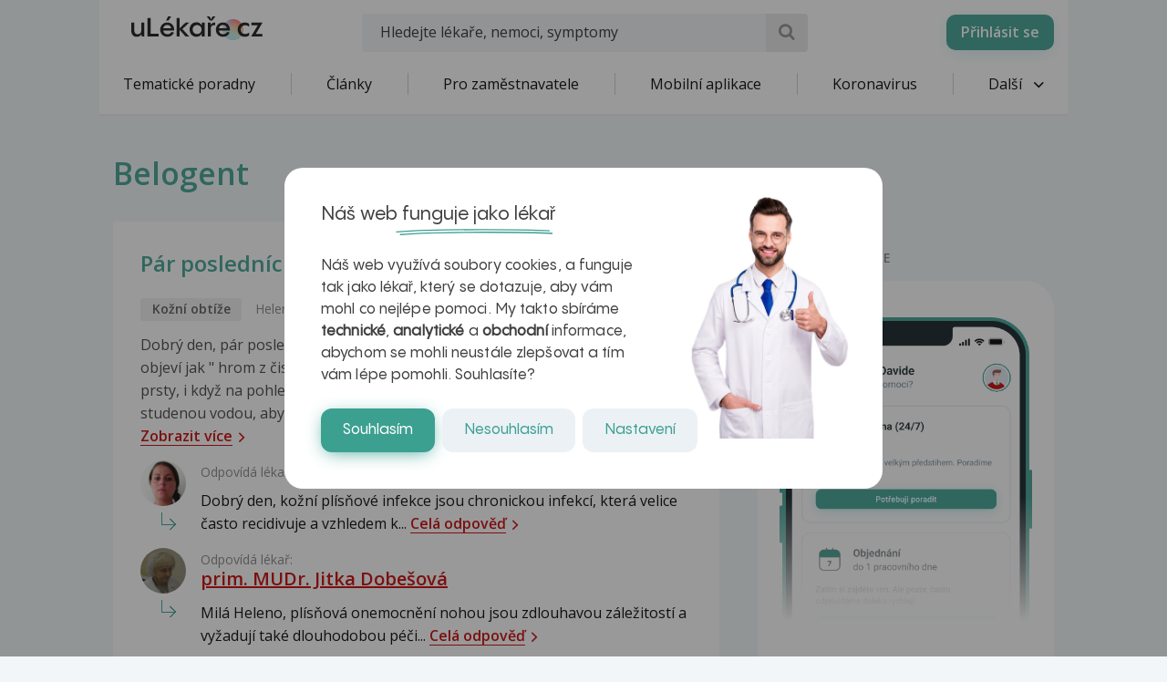

--- FILE ---
content_type: text/html; charset=UTF-8
request_url: https://www.ulekare.cz/nemoci-vysetreni/belogent
body_size: 28969
content:
<!DOCTYPE html>
<html class="no-js">
<head>
  <meta charset="UTF-8"/>
  <meta name="viewport" content="width=device-width, initial-scale=1"/>
  <meta name="verify-v1" content="5rLmEa4BDsszWIJvNA44Oo6GS8UT4+Mnrggld8NWrNU="/>
  <meta name="msvalidate.01" content="AAF1D2FB1A1B5651EDB6ABEDC52AB036"/>
      <meta name="facebook-domain-verification" content="z8do2ugj0rqfi8yd9o9we3lsmaom54"/>
    <meta name="yandex-verification" content="6f3107021b5b43c2"/>
  <meta name="seznam-wmt" content="ZrZEHausoEyvzRJDclHHAPWrZKGGg4YJ"/>
  <meta name="devmed-state" content="ok"/>
  <link rel="icon" type="image/x-icon" href="https://www.ulekare.cz/bundles/ulekare/img/favicon/favicon-16.png?version=1768997818"/>
  <link rel="apple-touch-icon" href="https://www.ulekare.cz/bundles/ulekare/img/favicon/apple-touch-icon-57x57.png?version=1768997818"/>
  <link rel="apple-touch-icon" sizes="57x57" href="https://www.ulekare.cz/bundles/ulekare/img/favicon/apple-touch-icon-57x57.png?version=1768997818"/>
  <link rel="apple-touch-icon" sizes="72x72" href="https://www.ulekare.cz/bundles/ulekare/img/favicon/apple-touch-icon-72x72.png?version=1768997818"/>
  <link rel="apple-touch-icon" sizes="76x76" href="https://www.ulekare.cz/bundles/ulekare/img/favicon/apple-touch-icon-76x76.png?version=1768997818"/>
  <link rel="apple-touch-icon" sizes="114x114" href="https://www.ulekare.cz/bundles/ulekare/img/favicon/apple-touch-icon-114x114.png?version=1768997818"/>
  <link rel="apple-touch-icon" sizes="120x120" href="https://www.ulekare.cz/bundles/ulekare/img/favicon/apple-touch-icon-120x120.png?version=1768997818"/>
  <link rel="apple-touch-icon" sizes="144x144" href="https://www.ulekare.cz/bundles/ulekare/img/favicon/apple-touch-icon-144x144.png?version=1768997818"/>
  <link rel="apple-touch-icon" sizes="152x152" href="https://www.ulekare.cz/bundles/ulekare/img/favicon/apple-touch-icon-152x152.png?version=1768997818"/>
  <link rel="apple-touch-icon" sizes="180x180" href="https://www.ulekare.cz/bundles/ulekare/img/favicon/apple-touch-icon-180x180.png?version=1768997818"/>
  <link rel="preconnect" href="https://fonts.googleapis.com"/>
  <link rel="preconnect" href="https://fonts.gstatic.com" crossorigin/>
  <link href="https://fonts.googleapis.com/css2?family=Open+Sans:wght@400;600&family=Roboto:wght@400;500&family=Sen:wght@400..800&display=swap" rel="stylesheet"/>
  <link rel="stylesheet" href="https://cdnjs.cloudflare.com/ajax/libs/egjs-flicking/4.11.0/flicking-inline.css" crossorigin="anonymous"/>
  <link rel="stylesheet" href="https://naver.github.io/egjs-flicking-plugins/release/4.7.1/dist/pagination.min.css"/>
  <link rel="stylesheet" href="https://naver.github.io/egjs-flicking-plugins/release/4.7.1/dist/arrow.min.css"/>
  <link rel="stylesheet" type="text/css" href="https://www.ulekare.cz/bundles/ulekare/css/main.css?version=1768997818"/>
                <link rel="canonical" href="https://www.ulekare.cz/nemoci-vysetreni/belogent"/>
      
  <meta name="google-site-verification" content="98I49FpQEX9FLYXGf28fl_p_A8ayvtrOfkWMeHJx7rE" />
  <meta content="uLékaře.cz - vše o zdraví a nemoci" name="copyright">
  <meta content="MeDitorial.cz" name="author">
  			<title>Belogent | uLékaře.cz</title>
			<meta property="og:title" content="Belogent">
			<meta property="og:image" content="https://https://www.ulekare.cz/bundles/ulekare/img/logo_200x200.png">
			<meta property="og:url" content="https://https://www.ulekare.cz/nemoci-vysetreni/belogent">
			<meta property="og:type" content="website">
			<meta property="fb:app_id" content="318635298347768">
	
  <script>window.ulpageparams = JSON.parse('{"uri":"\/nemoci-vysetreni\/belogent","banned":1,"content":null,"category":[],"label":[{"id":7788,"title":"Belogent","meditorId":2193,"adsId":"label7788","adsTitle":"label-Belogent","virtualUrl":"\/virtual\/label\/belogent-7788","backwardCompatibility":false},{"id":7788,"title":"Belogent","meditorId":2193,"adsId":"cn2193","adsTitle":"cn-Belogent","virtualUrl":"\/v\/label\/belogent-7788","backwardCompatibility":true}],"keywords":[],"theme":[],"problems":[]}');</script>  	<script async src="https://securepubads.g.doubleclick.net/tag/js/gpt.js"></script>
	<script>
		var windowWidth = (window.innerWidth || document.documentElement.clientWidth || document.getElementsByTagName('body')[0].clientWidth);
		var isMobile = windowWidth <= 788;

		window.googletag = window.googletag || {cmd: []};

				
		googletag.cmd.push(function() {
			var adUnitSlotName = '/21717619561/UL_branding';
			var adUnitId = 'div-gpt-ad-1705938554161-0';
			var adUnitWrapper = document.querySelector('[data-dfp-wrapper="' + adUnitId + '"]');
			var adUnitDimensions = (isMobile ? [] : [[2200, 1200]]);

			if (adUnitWrapper != null) {
				var adUnitWrapperWidth = adUnitWrapper.clientWidth;

				adUnitDimensions = adUnitDimensions.filter(function (dimensionPair) {
					if (dimensionPair === 'fluid' || adUnitWrapperWidth >= dimensionPair[0]) {
						return true;
					}

					return false;
				});

				if (adUnitDimensions.length === 0) {
					adUnitDimensions.push([0, 0]);
				}
			}

							if (windowWidth < 1400) {
					adUnitDimensions = [[0, 0]];
				}
			
			var slot = googletag.defineSlot(adUnitSlotName, adUnitDimensions, adUnitId).addService(googletag.pubads());

			var targeting = {"banned":1,"category":[],"url_id":"nemoci-vysetreni\/belogent","type_id":"nemoci-vysetreni\/belogent-0","keywords":[],"locale":"cs"};
			var keys = Object.keys(targeting);

			for (var i = 0; i < keys.length; i++) {
				var key = keys[i];
				var value = targeting[key];
				slot.setTargeting(key, '' + value);
			}

			googletag.pubads().enableSingleRequest();
			googletag.enableServices();
		});
				
		googletag.cmd.push(function() {
			var adUnitSlotName = '/21717619561/UL_leaderboard';
			var adUnitId = 'div-gpt-ad-1705055256683-0';
			var adUnitWrapper = document.querySelector('[data-dfp-wrapper="' + adUnitId + '"]');
			var adUnitDimensions = (isMobile ? [] : [[970, 200], [970, 210], [970, 250]]);

			if (adUnitWrapper != null) {
				var adUnitWrapperWidth = adUnitWrapper.clientWidth;

				adUnitDimensions = adUnitDimensions.filter(function (dimensionPair) {
					if (dimensionPair === 'fluid' || adUnitWrapperWidth >= dimensionPair[0]) {
						return true;
					}

					return false;
				});

				if (adUnitDimensions.length === 0) {
					adUnitDimensions.push([0, 0]);
				}
			}

			
			var slot = googletag.defineSlot(adUnitSlotName, adUnitDimensions, adUnitId).addService(googletag.pubads());

			var targeting = {"banned":1,"category":[],"url_id":"nemoci-vysetreni\/belogent","type_id":"nemoci-vysetreni\/belogent-0","keywords":[],"locale":"cs"};
			var keys = Object.keys(targeting);

			for (var i = 0; i < keys.length; i++) {
				var key = keys[i];
				var value = targeting[key];
				slot.setTargeting(key, '' + value);
			}

			googletag.pubads().enableSingleRequest();
			googletag.enableServices();
		});
				
		googletag.cmd.push(function() {
			var adUnitSlotName = '/21717619561/UL_leaderboard_mobile';
			var adUnitId = 'div-gpt-ad-1705947949100-0';
			var adUnitWrapper = document.querySelector('[data-dfp-wrapper="' + adUnitId + '"]');
			var adUnitDimensions = (isMobile ? [[300, 300], [390, 200], [500, 200], [600, 200]] : []);

			if (adUnitWrapper != null) {
				var adUnitWrapperWidth = adUnitWrapper.clientWidth;

				adUnitDimensions = adUnitDimensions.filter(function (dimensionPair) {
					if (dimensionPair === 'fluid' || adUnitWrapperWidth >= dimensionPair[0]) {
						return true;
					}

					return false;
				});

				if (adUnitDimensions.length === 0) {
					adUnitDimensions.push([0, 0]);
				}
			}

			
			var slot = googletag.defineSlot(adUnitSlotName, adUnitDimensions, adUnitId).addService(googletag.pubads());

			var targeting = {"banned":1,"category":[],"url_id":"nemoci-vysetreni\/belogent","type_id":"nemoci-vysetreni\/belogent-0","keywords":[],"locale":"cs"};
			var keys = Object.keys(targeting);

			for (var i = 0; i < keys.length; i++) {
				var key = keys[i];
				var value = targeting[key];
				slot.setTargeting(key, '' + value);
			}

			googletag.pubads().enableSingleRequest();
			googletag.enableServices();
		});
				
		googletag.cmd.push(function() {
			var adUnitSlotName = '/21717619561/UL_searchlist';
			var adUnitId = 'div-gpt-ad-1705952201338-0';
			var adUnitWrapper = document.querySelector('[data-dfp-wrapper="' + adUnitId + '"]');
			var adUnitDimensions = (isMobile ? [[480, 820]] : []);

			if (adUnitWrapper != null) {
				var adUnitWrapperWidth = adUnitWrapper.clientWidth;

				adUnitDimensions = adUnitDimensions.filter(function (dimensionPair) {
					if (dimensionPair === 'fluid' || adUnitWrapperWidth >= dimensionPair[0]) {
						return true;
					}

					return false;
				});

				if (adUnitDimensions.length === 0) {
					adUnitDimensions.push([0, 0]);
				}
			}

			
			var slot = googletag.defineSlot(adUnitSlotName, adUnitDimensions, adUnitId).addService(googletag.pubads());

			var targeting = {"banned":1,"category":[],"url_id":"nemoci-vysetreni\/belogent","type_id":"nemoci-vysetreni\/belogent-0","keywords":[],"locale":"cs"};
			var keys = Object.keys(targeting);

			for (var i = 0; i < keys.length; i++) {
				var key = keys[i];
				var value = targeting[key];
				slot.setTargeting(key, '' + value);
			}

			googletag.pubads().enableSingleRequest();
			googletag.enableServices();
		});
				
		googletag.cmd.push(function() {
			var adUnitSlotName = '/21717619561/UL_square';
			var adUnitId = 'div-gpt-ad-1705055421840-0';
			var adUnitWrapper = document.querySelector('[data-dfp-wrapper="' + adUnitId + '"]');
			var adUnitDimensions = (isMobile ? [] : [[300, 300], [300, 600]]);

			if (adUnitWrapper != null) {
				var adUnitWrapperWidth = adUnitWrapper.clientWidth;

				adUnitDimensions = adUnitDimensions.filter(function (dimensionPair) {
					if (dimensionPair === 'fluid' || adUnitWrapperWidth >= dimensionPair[0]) {
						return true;
					}

					return false;
				});

				if (adUnitDimensions.length === 0) {
					adUnitDimensions.push([0, 0]);
				}
			}

			
			var slot = googletag.defineSlot(adUnitSlotName, adUnitDimensions, adUnitId).addService(googletag.pubads());

			var targeting = {"banned":1,"category":[],"url_id":"nemoci-vysetreni\/belogent","type_id":"nemoci-vysetreni\/belogent-0","keywords":[],"locale":"cs"};
			var keys = Object.keys(targeting);

			for (var i = 0; i < keys.length; i++) {
				var key = keys[i];
				var value = targeting[key];
				slot.setTargeting(key, '' + value);
			}

			googletag.pubads().enableSingleRequest();
			googletag.enableServices();
		});
				
		googletag.cmd.push(function() {
			var adUnitSlotName = '/21717619561/UL_square_top';
			var adUnitId = 'div-gpt-ad-1705055508493-0';
			var adUnitWrapper = document.querySelector('[data-dfp-wrapper="' + adUnitId + '"]');
			var adUnitDimensions = (isMobile ? [] : [[300, 300], [300, 600]]);

			if (adUnitWrapper != null) {
				var adUnitWrapperWidth = adUnitWrapper.clientWidth;

				adUnitDimensions = adUnitDimensions.filter(function (dimensionPair) {
					if (dimensionPair === 'fluid' || adUnitWrapperWidth >= dimensionPair[0]) {
						return true;
					}

					return false;
				});

				if (adUnitDimensions.length === 0) {
					adUnitDimensions.push([0, 0]);
				}
			}

			
			var slot = googletag.defineSlot(adUnitSlotName, adUnitDimensions, adUnitId).addService(googletag.pubads());

			var targeting = {"banned":1,"category":[],"url_id":"nemoci-vysetreni\/belogent","type_id":"nemoci-vysetreni\/belogent-0","keywords":[],"locale":"cs"};
			var keys = Object.keys(targeting);

			for (var i = 0; i < keys.length; i++) {
				var key = keys[i];
				var value = targeting[key];
				slot.setTargeting(key, '' + value);
			}

			googletag.pubads().enableSingleRequest();
			googletag.enableServices();
		});
				
		googletag.cmd.push(function() {
			var adUnitSlotName = '/21717619561/UL_promobox_bottom';
			var adUnitId = 'div-gpt-ad-1705945830982-0';
			var adUnitWrapper = document.querySelector('[data-dfp-wrapper="' + adUnitId + '"]');
			var adUnitDimensions = (isMobile ? [[390, 200], [500, 200], [600, 200], [300, 200], [300, 300]] : []);

			if (adUnitWrapper != null) {
				var adUnitWrapperWidth = adUnitWrapper.clientWidth;

				adUnitDimensions = adUnitDimensions.filter(function (dimensionPair) {
					if (dimensionPair === 'fluid' || adUnitWrapperWidth >= dimensionPair[0]) {
						return true;
					}

					return false;
				});

				if (adUnitDimensions.length === 0) {
					adUnitDimensions.push([0, 0]);
				}
			}

			
			var slot = googletag.defineSlot(adUnitSlotName, adUnitDimensions, adUnitId).addService(googletag.pubads());

			var targeting = {"banned":1,"category":[],"url_id":"nemoci-vysetreni\/belogent","type_id":"nemoci-vysetreni\/belogent-0","keywords":[],"locale":"cs"};
			var keys = Object.keys(targeting);

			for (var i = 0; i < keys.length; i++) {
				var key = keys[i];
				var value = targeting[key];
				slot.setTargeting(key, '' + value);
			}

			googletag.pubads().enableSingleRequest();
			googletag.enableServices();
		});
				
		googletag.cmd.push(function() {
			var adUnitSlotName = '/21717619561/UL_board_bottom';
			var adUnitId = 'div-gpt-ad-1705951279676-0';
			var adUnitWrapper = document.querySelector('[data-dfp-wrapper="' + adUnitId + '"]');
			var adUnitDimensions = (isMobile ? [[300, 300]] : [[970, 200], [970, 210], [970, 250], [300, 300]]);

			if (adUnitWrapper != null) {
				var adUnitWrapperWidth = adUnitWrapper.clientWidth;

				adUnitDimensions = adUnitDimensions.filter(function (dimensionPair) {
					if (dimensionPair === 'fluid' || adUnitWrapperWidth >= dimensionPair[0]) {
						return true;
					}

					return false;
				});

				if (adUnitDimensions.length === 0) {
					adUnitDimensions.push([0, 0]);
				}
			}

			
			var slot = googletag.defineSlot(adUnitSlotName, adUnitDimensions, adUnitId).addService(googletag.pubads());

			var targeting = {"banned":1,"category":[],"url_id":"nemoci-vysetreni\/belogent","type_id":"nemoci-vysetreni\/belogent-0","keywords":[],"locale":"cs"};
			var keys = Object.keys(targeting);

			for (var i = 0; i < keys.length; i++) {
				var key = keys[i];
				var value = targeting[key];
				slot.setTargeting(key, '' + value);
			}

			googletag.pubads().enableSingleRequest();
			googletag.enableServices();
		});
		
		googletag.cmd.push(function() {
			googletag
				.pubads()
				.addEventListener('slotRenderEnded', function(event) {
					var adUnitId = event.slot.getSlotElementId();

					if (!event.isEmpty) {
						document.getElementById(adUnitId).style.display = null;
						document.getElementById(adUnitId).setAttribute('data-banner', '1');

						document.querySelectorAll('[data-dfp-id=' + adUnitId + ']').forEach(function(element) {
							element.style.display = null;
						});
					} else {
						document.getElementById(adUnitId).setAttribute('data-banner', '0');
					}
				});
		});
	</script>
  <script data-ad-client="ca-pub-9351958709261256" async src="https://pagead2.googlesyndication.com/pagead/js/adsbygoogle.js"></script>

    <meta name="google-site-verification" content="-EWezeD6poGwmSPQ7Cc3VEFxL1dkbc9Qfm-7meXOT1s" />
</head>
<body>
<script type="text/javascript">
  document.documentElement.className = document.documentElement.className.replace('no-js', 'js')
  document.addEventListener('DOMContentLoaded', function () {
    window.UlAnalytics.process("https://poradna.ulekare.cz", "d3549a25944ae81c8cfc287b69ebb5d1")
    window.CookiePolicy.getCookieDocument("https://poradna.ulekare.cz", "d3549a25944ae81c8cfc287b69ebb5d1")
  })
</script>
	


	<!-- /21717619561/UL_branding -->
	<div
		class="ad ad-branding"
		data-dfp-id="div-gpt-ad-1705938554161-0"
		style="display:none;"
	>
		<div class="ad-branding__wrapper">
			<div id="div-gpt-ad-1705938554161-0" class="ad-branding__banner">
				<script>
					googletag.cmd.push(function() {
						googletag.display('div-gpt-ad-1705938554161-0');
					});
				</script>
			</div>
		</div>
	</div>

    <input type="checkbox" class="hidden" id="check-open-menu" />
<header id="js-header" class="o-header">
	

	<div class="o-header__must-have">
		<div class="container">
			<div class="o-header__must-have__i">
				<!-- /21717619561/UL_leaderboard -->
				<div data-dfp-wrapper="div-gpt-ad-1705055256683-0">
					<div
						class="
							ad
							ad-leaderboard
							bottom-gap2
						"
						data-dfp-id="div-gpt-ad-1705055256683-0"
						style="display:none;"
					>
						<div class="ad-notice">Inzerce</div>
						<div id="pending-div-gpt-ad-1705055256683-0">
							<script>
								var brandingAdUnitId = 'div-gpt-ad-1705938554161-0';

								var interval = setInterval(function () {
									if (
										document.getElementById(brandingAdUnitId).getAttribute('data-banner') !== null
									) {
										clearInterval(interval);

										if (
											document.getElementById(brandingAdUnitId).getAttribute('data-banner') === '0'
										) {
											document.getElementById('pending-div-gpt-ad-1705055256683-0').setAttribute('id', 'div-gpt-ad-1705055256683-0');

											googletag.cmd.push(function() {
												googletag.display('div-gpt-ad-1705055256683-0');
											});
										}
									}
								}, 250);
							</script>
						</div>
					</div>
				</div>
			</div>
		</div>
	</div>

	<div class="o-header__container container">
		<a href="/" class="m-logo o-header__logo" title="uLékaře.cz">
			<span class="hide-text">uLékaře.cz</span>
		</a>
		
<input type="checkbox" class="hidden" id="check-open-search" />
<form method="get" action="/vyhledavani-u-lekare" class="o-header__search m-search-form">
	    
            		<input type="text" id="search" name="search" required="required" class="m-search-form__input form-control" placeholder="Hledejte lékaře, nemoci, symptomy" />
    

    
	<button type="submit" class="m-search-form__btn ul-search" title="Vyhledat"></button>
</form>

		<div class="o-header__slide-wrap">
			<label for="check-open-menu" class="o-header__close-menu ul-cancel"></label>
  <a href="https://app.ulekare.cz/login" class="o-header__partner-navigation">
    <div>Přihlásit se</div>
  </a>
																		<nav class="o-header__nav m-nav">
			<ul class="m-nav__list">
																																															<li class="m-nav__item">
		<a class="m-nav__link"
		   href="/tematicke-poradny"
		   data-tracking-event-action-type="Klik na tlačítko"
		   data-tracking-button-type="Klik na menu"
		   data-tracking-button-name="Klik na Tematické poradny">
				Tematické poradny

		</a>
	</li>
					
	
						<li class="m-nav__sep"></li>
																																																				<li class="m-nav__item">
		<a class="m-nav__link"
		   href="/clanek"
		   data-tracking-event-action-type="Klik na tlačítko"
		   data-tracking-button-type="Klik na menu"
		   data-tracking-button-name="Klik na Články">
				Články

		</a>
	</li>
					
	
						<li class="m-nav__sep"></li>
																																																				<li class="m-nav__item">
		<a class="m-nav__link"
		   href="/pro-firmy-new"
		   data-tracking-event-action-type="Klik na tlačítko"
		   data-tracking-button-type="Klik na menu"
		   data-tracking-button-name="Klik na Pro zaměstnavatele">
				Pro zaměstnavatele

		</a>
	</li>
					
	
						<li class="m-nav__sep"></li>
																																																				<li class="m-nav__item">
		<a class="m-nav__link"
		   href="/mobilni-aplikace"
		   data-tracking-event-action-type="Klik na tlačítko"
		   data-tracking-button-type="Klik na menu"
		   data-tracking-button-name="Klik na Mobilní aplikace">
				Mobilní aplikace

		</a>
	</li>
					
	
						<li class="m-nav__sep"></li>
																																																				<li class="m-nav__item">
		<a class="m-nav__link"
		   href="/covid-19-co-byste-meli-vedet"
		   data-tracking-event-action-type="Klik na tlačítko"
		   data-tracking-button-type="Klik na menu"
		   data-tracking-button-name="Klik na Koronavirus">
				Koronavirus

		</a>
	</li>
					
	
						<li class="m-nav__sep"></li>
																																																																																														<li class="m-nav__item m-nav__item--open-sub">
					<a href="#" class="m-nav__link m-nav__link--ico-r hidden-xs">
						Další <i class="m-nav__link__arrow ul-down-open"></i>
					</a>
					<ul class="m-nav__sub">
																																																																																																																														<li class="m-nav__sub__i">
		<a class="m-nav__sub__link"
		   href="/poradna-lekare"
		   data-tracking-event-action-type="Klik na tlačítko"
		   data-tracking-button-type="Klik na menu"
		   data-tracking-button-name="Klik na Odpovědi lékařů">
				Odpovědi lékařů

		</a>
	</li>
					
	
																																																																				<li class="m-nav__sub__i">
		<a class="m-nav__sub__link"
		   href="/temata"
		   data-tracking-event-action-type="Klik na tlačítko"
		   data-tracking-button-type="Klik na menu"
		   data-tracking-button-name="Klik na Aktuální témata">
				Aktuální témata

		</a>
	</li>
					
	
																																																																				<li class="m-nav__sub__i">
		<a class="m-nav__sub__link"
		   href="/nemoci-vysetreni"
		   data-tracking-event-action-type="Klik na tlačítko"
		   data-tracking-button-type="Klik na menu"
		   data-tracking-button-name="Klik na Nemoci">
				Nemoci

		</a>
	</li>
					
	
																																																																				<li class="m-nav__sub__i">
		<a class="m-nav__sub__link"
		   href="/domaci-lekar"
		   data-tracking-event-action-type="Klik na tlačítko"
		   data-tracking-button-type="Klik na menu"
		   data-tracking-button-name="Klik na Sebediagnostika">
				Sebediagnostika

		</a>
	</li>
					
	
																																																																				<li class="m-nav__sub__i">
		<a class="m-nav__sub__link"
		   href="/prvni-pomoc"
		   data-tracking-event-action-type="Klik na tlačítko"
		   data-tracking-button-type="Klik na menu"
		   data-tracking-button-name="Klik na První pomoc">
				První pomoc

		</a>
	</li>
					
	
																																																																				<li class="m-nav__sub__i">
		<a class="m-nav__sub__link"
		   href="/nemocnice-vyhledavani"
		   data-tracking-event-action-type="Klik na tlačítko"
		   data-tracking-button-type="Klik na menu"
		   data-tracking-button-name="Klik na Nemocnice">
				Nemocnice

		</a>
	</li>
					
	
																																																																				<li class="m-nav__sub__i">
		<a class="m-nav__sub__link"
		   href="/leky-vyhledavani"
		   data-tracking-event-action-type="Klik na tlačítko"
		   data-tracking-button-type="Klik na menu"
		   data-tracking-button-name="Klik na Léky">
				Léky

		</a>
	</li>
					
	
																																																																				<li class="m-nav__sub__i">
		<a class="m-nav__sub__link"
		   href="/kalkulacky-vyhledavani"
		   data-tracking-event-action-type="Klik na tlačítko"
		   data-tracking-button-type="Klik na menu"
		   data-tracking-button-name="Klik na Kalkulačky">
				Kalkulačky

		</a>
	</li>
					
	
																																																																				<li class="m-nav__sub__i">
		<a class="m-nav__sub__link"
		   href="/audio-vyhledavani"
		   data-tracking-event-action-type="Klik na tlačítko"
		   data-tracking-button-type="Klik na menu"
		   data-tracking-button-name="Klik na Audio">
				Audio

		</a>
	</li>
					
	
																		</ul>
				</li>
			</ul>
		</nav>
					
					</div>
		<div class="o-header__mob-control">
			<label for="check-open-search" class="o-header__mob-control__search ul-search"></label>
			<label for="check-open-menu" class="o-header__hamburger">
				Menu <i class="o-header__hamburger__ico ul-menu"></i>
			</label>
		</div>
	</div>
	<label for="check-open-menu" class="o-header__overlay"></label>
</header>
<div class="o-header---ghost o-header---ghost--higher"></div> <!-- TODO: o-header---ghost--higher only for banner -->
<div id="login" class="o-popup mfp-hide">
	<span class="o-popup__title">Přihlásit se</span>
	<a href="/connect/facebook" class="o-popup__fb m-fb">
		<i class="m-fb__ico ul-facebook"></i>
		Přihlásit se přes Facebook
	</a>
	<div class="o-popup__form o-base-form">
		<form action="/login/check" method="post" class="form-horizontal">
			<label for="user" class="o-base-form__label">E-mail</label>
			<input type="text" class="m-input1 o-base-form__input" id="user" name="_username">
			<label for="password" class="o-base-form__label">Heslo</label>
			<input type="password" class="m-input1 o-base-form__input" id="password" name="_password" autocomplete="off">
			<input type="hidden" name="_csrf_token" value="ptGH4mI9irq9t-dtl5XkgFg4uV7owiA4SK3FllNJAnM">
			<div class="text-center">
				<button type="submit" class="o-base-form__btn m-btn">Přihlásit se</button>
				<br>
				<a class="o-base-form__helper-link js-open-popup" href="#forgotten">Zapomenuté heslo</a>
			</div>
		</form>
	</div>
	<p class="o-popup__reg">
		Nemáte účet? <a href="#registration" class="js-open-popup">Registrujte se</a>
	</p>
</div>

	<div id="registration" class="o-popup o-popup--big mfp-hide">
		<!-- TODO -->
		<span class="o-popup__title">Vytvořit nový účet uLékaře.cz</span>
		<p class="o-popup__perex">
			Připojte se do komunity uLékaře.cz a získejte přístup k historii všech svých dotazů a odpovědí.<br>
			Již máte účet?
			<a href="#login" class="js-open-popup nowrap">
				<strong>Přihlaste se zde</strong>
			</a>
		</p>
		<div class="row">
			<div class="col-sm-4 o-popup__left">
				<p class="o-popup__left__text">Máte Facebook? Ušetřete si čas a jednoduše se přihlaste skrz něj.</p>
				<a href="/connect/facebook" class="o-popup__fb m-fb">
					<i class="m-fb__ico ul-facebook"></i>
					Přihlásit se přes Facebook
				</a>
			</div>
			<div class="col-sm-7 col-sm-offset-1">
				<div class="o-popup__r-form o-base-form">
					
<form name="user_register" method="post" action="/registrace/kontrola" novalidate="novalidate">

<div class="row o-base-form__g-row">
	<div class="col-xs-6">
		<label class="o-base-form__label" for="user_register_firstName">Jméno *</label>    
            		<input type="text" id="user_register_firstName" name="user_register[firstName]" required="required" class="m-input1 o-base-form__input form-control" />
    

    
	</div>
	<div class="col-xs-6">
		<label class="o-base-form__label o-base-form__label--xxs-gap-top" for="user_register_lastName">Příjmení *</label>    
            		<input type="text" id="user_register_lastName" name="user_register[lastName]" required="required" class="m-input1 o-base-form__input form-control" />
    

    
	</div>
</div>

<label class="o-base-form__label" for="user_register_email">E-mail *</label>    
            		<input type="text" id="user_register_email" name="user_register[email]" required="required" class="m-input1 o-base-form__input form-control" />
    

    

	<label class="o-base-form__label" for="user_register_password_first">Heslo *</label>    
            		<input type="password" id="user_register_password_first" name="user_register[password][first]" required="required" class="m-input1 o-base-form__input form-control" autocomplete="off" />
    


	<label class="o-base-form__label" for="user_register_password_second">Potvrzení hesla *</label>    
            		<input type="password" id="user_register_password_second" name="user_register[password][second]" required="required" class="m-input1 o-base-form__input form-control" autocomplete="off" />
    

<div class="row o-base-form__g-row">
	<div class="col-xs-6">
		<label class="o-base-form__label" for="user_register_gender">Pohlaví *</label><div class="m-input1 m-input1--select o-base-form__input">
		<select id="user_register_gender" name="user_register[gender]" class="m-input1 o-base-form__input"><option value="female">Žena</option><option value="male">Muž</option></select>
	</div>
	</div>
	<div class="col-xs-6">
		<label class="o-base-form__label" for="user_register_birthYear">Rok narození pacienta </label>    
            		<input type="text" id="user_register_birthYear" name="user_register[birthYear]" min="1900" max="2026" maxlength="4" class="m-input1 o-base-form__input form-control" />
    

    
	</div>
</div>

    
            		<input type="hidden" id="user_register_checkError" name="user_register[checkError]" class=" form-control" />
    


<div class="bottom-gap o-big-form__i top-gap4">
	<input type="checkbox" id="user_register_personalDataAgreement" name="user_register[personalDataAgreement]" required="required" class="m-input2__val js-input-toggle hidden" value="1">
	<label class="o-base-form__check2 m-check ul-ok" for="user_register_personalDataAgreement">Souhlasím se <a href="/zpracovani-osobnich-udaju" target="_blank">zpracováním osobních údajů</a> *</label>
	
</div>
<div class="bottom-gap o-big-form__i top-gap4">
	<input type="checkbox" id="user_register_newsletterAgreement" name="user_register[newsletterAgreement]" class="m-input2__val js-input-toggle hidden" value="1">
	<label class="o-base-form__check2 m-check ul-ok" for="user_register_newsletterAgreement">Souhlasím se zasíláním <a href="/souhlas-se-zasilanim-informacnich-emailu" target="_blank">Zpravodaje uLékaře.cz</a> </label>
	
</div>

<p class="hidden" id="formRegisterCheckMessage"><small>Pokud se chcete zaregistrovat, je nutné zaškrtnout souhlas se zprácováním osobních údajů. Bez toho nelze registraci dokončit.</small></p>

<div>
	<button type="submit" id="user_register_submit" name="user_register[submit]" class="o-base-form__btn o-base-form__btn--m-t-2 m-btn">Registrujte se</button>
</div>

    
            		<input type="hidden" id="user_register__token" name="user_register[_token]" class=" form-control" value="TOljhxVbfjXEWl270CUKMVroJoxEQTllLCN10zp1EE4" />
    
</form>



				</div>
			</div>
		</div>
	</div>
	<div id="forgotten" class="o-popup mfp-hide">
		<span class="o-popup__title">Zapomenuté heslo</span>
		<div class="o-popup__form o-base-form">
			<p>Zadejte e-mailovou adresu se kterou jste vytvářel(a) účet, budou Vám na ni zaslány informace k nastavení nového hesla.</p>
			
<form method="post" action="/zapomenute-heslo/kontrola">

        <div class="form-group" id="sonata-ba-field-container-email">
        
        
        
        
                    <label class="o-base-form__label control-label required" for="email">
            E-mail        </label>
        
        
        
        <div class="sonata-ba-field">
                
            		<input type="email" id="email" name="email" required="required" class="m-input1 o-base-form__input form-control" />
    
 
            
                    </div>
    </div>

<div class="text-center">
<div><button type="submit" id="submit" name="submit" class="o-base-form__btn o-base-form__btn--m-t-2 m-btn">Zaslat pokyny pro nastavení hesla</button></div>
</div>
    
            		<input type="hidden" id="_token" name="_token" class=" form-control" value="jhV_Gc4Ipu3jWqGMdpSvXcr7u8F6rMyR_EOvQ0ErqE8" />
    
</form>

		</div>
		<p class="o-popup__reg">
			Chcete se přihlásit?
			<a href="#login" class="js-open-popup nowrap">
				<strong>Přihlaste se zde</strong>
			</a>
			<br>
			Nemáte účet?
			<a href="#registration" class="js-open-popup">
				Registrujte se
			</a>
		</p>
	</div>
  												<main>
		<div class="m-body-container container">
				<div class="bg-white-xxs resetting-edges">
		<h1 class="m-page-title m-page-title--position2">Belogent</h1>
	</div>
						<div class="m-2-coll">
				<div class="m-2-coll__content">
											

	<!-- /21717619561/UL_leaderboard_mobile -->
	<div data-dfp-wrapper="div-gpt-ad-1705947949100-0">
		<div
			class="
				ad
				ad-leaderboard_mobile
				
			"
			data-dfp-id="div-gpt-ad-1705947949100-0"
			style="display:none;"
		>
			<div class="ad-notice">Inzerce</div>
			<div id="div-gpt-ad-1705947949100-0">
				<script>
					googletag.cmd.push(function() {
						googletag.display('div-gpt-ad-1705947949100-0');
					});
				</script>
			</div>
		</div>
	</div>

											
	
	
					
		<section class="top-gap2">
							    
    <section
    class="o-articles-list">
                                                                                                                <div class="o-articles-list__i">
      <div class="o-consult-item">
        <h2 class="o-consult-item__title">
          <a href="/poradna-lekare/par-poslednich-let-me-trapi-plisen-v-nohach-243774?medical_advisory_slug="
             title="Pár posledních let mě trápí plíseň v nohách">Pár posledních let mě trápí plíseň v nohách</a>
        </h2>
        <div class="o-consult-item__meta o-meta">
          <span
            class="o-meta__tag m-tag">Kožní obtíže</span>                      <span class="o-meta__val">Helena</span>
                    <span class="o-meta__sep"></span>
          <span class="o-meta__val">
						              24.6.2017
            					</span>
        </div>
        <p class="o-consult-item__desc">
          Dobrý den, pár posledních let mě trápí plíseň v nohách, mezi prsty, která se objeví jak &quot; hrom z čistého nebe&quot;. Začne příšerné svědění obou šlapek, i mezi prsty, i když  na pohled tam vůbec nic není. Musím strčit nohy do lavóru se studenou vodou, aby se mi ulevilo.  Pak začne dlouhodobé mazání ,několikrát...
          <a class="m-more" href="/poradna-lekare/par-poslednich-let-me-trapi-plisen-v-nohach-243774"
             title="Pár posledních let mě trápí plíseň v nohách">
            Zobrazit více
            <i class="m-more__ico ul-right-open"></i>
          </a>
        </p>
                              <div class="o-consult-item__answer o-answer">
              <div class="o-answer__avatar">
                                                      				<picture class="lazyload">
		<source srcset="https://images.ulekare.cz/b8d34b6e09718b2e9268d80f62befe17-userImage@1x.webp 1x,
									https://images.ulekare.cz/b8d34b6e09718b2e9268d80f62befe17-userImage@2x.webp 2x,
									https://images.ulekare.cz/b8d34b6e09718b2e9268d80f62befe17-userImage@3x.webp 3x,
									https://images.ulekare.cz/b8d34b6e09718b2e9268d80f62befe17-userImage@4x.webp 4x" type="image/webp">
		<source srcset="https://images.ulekare.cz/b8d34b6e09718b2e9268d80f62befe17-userImage@1x.jpg 1x,
									https://images.ulekare.cz/b8d34b6e09718b2e9268d80f62befe17-userImage@2x.jpg 2x,
									https://images.ulekare.cz/b8d34b6e09718b2e9268d80f62befe17-userImage@3x.jpg 3x,
									https://images.ulekare.cz/b8d34b6e09718b2e9268d80f62befe17-userImage@4x.jpg 4x"
				type="image/jpeg">
		<img class="img-thumbnail bg-white" src="https://images.ulekare.cz/b8d34b6e09718b2e9268d80f62befe17-userImage@1x.jpg" alt="Profile pic square MUDr. Horáková.JPG"
			 srcset="https://images.ulekare.cz/b8d34b6e09718b2e9268d80f62befe17-userImage@1x.jpg 1x,
								https://images.ulekare.cz/b8d34b6e09718b2e9268d80f62befe17-userImage@2x.jpg 2x,
								https://images.ulekare.cz/b8d34b6e09718b2e9268d80f62befe17-userImage@3x.jpg 3x,
								https://images.ulekare.cz/b8d34b6e09718b2e9268d80f62befe17-userImage@4x.jpg 4x">
	</picture>

                                                </div>
              <div class="o-answer__arrow o-answer__arrow--small"></div>
              <span class="o-answer__title">Odpovídá lékař:</span>
              <h3 class="o-answer__name">
                              </h3>
              <p class="o-answer__text">
                Dobrý den, kožní plísňové infekce jsou chronickou infekcí, která velice často recidivuje a vzhledem k...
                <a class="m-more" href="/poradna-lekare/par-poslednich-let-me-trapi-plisen-v-nohach-243774"
                   title="Pár posledních let mě trápí plíseň v nohách">
                  Celá odpověď
                  <i class="m-more__ico ul-right-open"></i>
                </a>
              </p>
            </div>
                      <div class="o-consult-item__answer o-answer">
              <div class="o-answer__avatar">
                                                      				<picture class="lazyload">
		<source srcset="https://images.ulekare.cz/MUDr_Dobesova-userImage@1x.webp 1x,
									https://images.ulekare.cz/MUDr_Dobesova-userImage@2x.webp 2x,
									https://images.ulekare.cz/MUDr_Dobesova-userImage@3x.webp 3x,
									https://images.ulekare.cz/MUDr_Dobesova-userImage@4x.webp 4x" type="image/webp">
		<source srcset="https://images.ulekare.cz/MUDr_Dobesova-userImage@1x.jpg 1x,
									https://images.ulekare.cz/MUDr_Dobesova-userImage@2x.jpg 2x,
									https://images.ulekare.cz/MUDr_Dobesova-userImage@3x.jpg 3x,
									https://images.ulekare.cz/MUDr_Dobesova-userImage@4x.jpg 4x"
				type="image/jpeg">
		<img class="img-thumbnail bg-white" src="https://images.ulekare.cz/MUDr_Dobesova-userImage@1x.jpg" alt=""
			 srcset="https://images.ulekare.cz/MUDr_Dobesova-userImage@1x.jpg 1x,
								https://images.ulekare.cz/MUDr_Dobesova-userImage@2x.jpg 2x,
								https://images.ulekare.cz/MUDr_Dobesova-userImage@3x.jpg 3x,
								https://images.ulekare.cz/MUDr_Dobesova-userImage@4x.jpg 4x">
	</picture>

                                                </div>
              <div class="o-answer__arrow o-answer__arrow--small"></div>
              <span class="o-answer__title">Odpovídá lékař:</span>
              <h3 class="o-answer__name">
                                  <a
                    href="/nasi-lekari/prim-mudr-jitka-dobesova-57"
                    title="prim. MUDr. Jitka Dobešová">
                    prim. MUDr. Jitka Dobešová
                  </a>
                              </h3>
              <p class="o-answer__text">
                Milá Heleno, plísňová onemocnění nohou jsou zdlouhavou záležitostí a  vyžadují také dlouhodobou péči...
                <a class="m-more" href="/poradna-lekare/par-poslednich-let-me-trapi-plisen-v-nohach-243774"
                   title="Pár posledních let mě trápí plíseň v nohách">
                  Celá odpověď
                  <i class="m-more__ico ul-right-open"></i>
                </a>
              </p>
            </div>
                        </div>
    </div>
  
                                
                                                                    <div class="o-articles-list__sep o-articles-list__sep--top"></div>
                                                  <div class="o-articles-list__i">
      <div class="o-consult-item">
        <h2 class="o-consult-item__title">
          <a href="/poradna-lekare/dyshidroza-drobne-puchyrky-na-ruce-241132?medical_advisory_slug="
             title="Dyshidróza, drobné puchýřky na ruce">Dyshidróza, drobné puchýřky na ruce</a>
        </h2>
        <div class="o-consult-item__meta o-meta">
          <span
            class="o-meta__tag m-tag">Kožní obtíže</span>                      <span class="o-meta__val">Š.</span>
                    <span class="o-meta__sep"></span>
          <span class="o-meta__val">
						              9.6.2017
            					</span>
        </div>
        <p class="o-consult-item__desc">
          Dobrý den. Chtěla bych poprosit o Váš názor, co se mi tvoří na ruce? Vyraší mi jednou cca za tři měsíce drobné puchýřky. Vždy na levé ruce, kolem míst, kde držím propisku. Jsou velmi bolestivé na dotek. Občas se mi z nich vytvoří &quot;pole&quot;, jako na prvním obrázku. Dlouho se hojí. Na kožním jsem byla, paní...
          <a class="m-more" href="/poradna-lekare/dyshidroza-drobne-puchyrky-na-ruce-241132"
             title="Dyshidróza, drobné puchýřky na ruce">
            Zobrazit více
            <i class="m-more__ico ul-right-open"></i>
          </a>
        </p>
                              <div class="o-consult-item__answer o-answer">
              <div class="o-answer__avatar">
                                                      				<picture class="lazyload">
		<source srcset="https://images.ulekare.cz/e12609b39a71038618d67501f8ee728f-userImage@1x.webp 1x,
									https://images.ulekare.cz/e12609b39a71038618d67501f8ee728f-userImage@2x.webp 2x,
									https://images.ulekare.cz/e12609b39a71038618d67501f8ee728f-userImage@3x.webp 3x,
									https://images.ulekare.cz/e12609b39a71038618d67501f8ee728f-userImage@4x.webp 4x" type="image/webp">
		<source srcset="https://images.ulekare.cz/e12609b39a71038618d67501f8ee728f-userImage@1x.jpg 1x,
									https://images.ulekare.cz/e12609b39a71038618d67501f8ee728f-userImage@2x.jpg 2x,
									https://images.ulekare.cz/e12609b39a71038618d67501f8ee728f-userImage@3x.jpg 3x,
									https://images.ulekare.cz/e12609b39a71038618d67501f8ee728f-userImage@4x.jpg 4x"
				type="image/jpeg">
		<img class="img-thumbnail bg-white" src="https://images.ulekare.cz/e12609b39a71038618d67501f8ee728f-userImage@1x.jpg" alt="Foto - obrová - daniela.jpg"
			 srcset="https://images.ulekare.cz/e12609b39a71038618d67501f8ee728f-userImage@1x.jpg 1x,
								https://images.ulekare.cz/e12609b39a71038618d67501f8ee728f-userImage@2x.jpg 2x,
								https://images.ulekare.cz/e12609b39a71038618d67501f8ee728f-userImage@3x.jpg 3x,
								https://images.ulekare.cz/e12609b39a71038618d67501f8ee728f-userImage@4x.jpg 4x">
	</picture>

                                                </div>
              <div class="o-answer__arrow o-answer__arrow--small"></div>
              <span class="o-answer__title">Odpovídá lékař:</span>
              <h3 class="o-answer__name">
                                  <a
                    href="/nasi-lekari/mudr-daniela-kralova-271"
                    title="MUDr. Daniela Králová">
                    MUDr. Daniela Králová
                  </a>
                              </h3>
              <p class="o-answer__text">
                Paní Š., dle přiložených fotografií se jedná o dyshidrotický ekzém. S genitálním oparem to nesouvisí,...
                <a class="m-more" href="/poradna-lekare/dyshidroza-drobne-puchyrky-na-ruce-241132"
                   title="Dyshidróza, drobné puchýřky na ruce">
                  Celá odpověď
                  <i class="m-more__ico ul-right-open"></i>
                </a>
              </p>
            </div>
                        </div>
    </div>
  
                                                                                  <div class="o-articles-list__sep o-articles-list__sep--top"></div>
                                                  <div class="o-articles-list__i">
      <div class="o-consult-item">
        <h2 class="o-consult-item__title">
          <a href="/poradna-lekare/uporne-svedeni-celeho-tela-240951?medical_advisory_slug="
             title="Úporné svědění celého těla">Úporné svědění celého těla</a>
        </h2>
        <div class="o-consult-item__meta o-meta">
          <span
            class="o-meta__tag m-tag">Kožní obtíže</span>                      <span class="o-meta__val">Monika</span>
                    <span class="o-meta__sep"></span>
          <span class="o-meta__val">
						              8.6.2017
            					</span>
        </div>
        <p class="o-consult-item__desc">
          Dobrý den, od ledna se potýkám s úporným svěděním celého těla. Nejprve to byly pouze na nohy, hlavně lýtka. Cca 1-2 měsíce jsou to už i stehna, plus  poslední 2-3 týdny i ruce a záda. Svědění je bez přestání a velice intenzivní. Na kůži mám stopy pouze po podrbání. Vždy když se podrbu, ikdyž se snažím...
          <a class="m-more" href="/poradna-lekare/uporne-svedeni-celeho-tela-240951"
             title="Úporné svědění celého těla">
            Zobrazit více
            <i class="m-more__ico ul-right-open"></i>
          </a>
        </p>
                              <div class="o-consult-item__answer o-answer">
              <div class="o-answer__avatar">
                                  <img src="/bundles/ulekare/img/avatar-placeholder.png" alt="avatar-placeholder">
                              </div>
              <div class="o-answer__arrow o-answer__arrow--small"></div>
              <span class="o-answer__title">Odpovídá lékař:</span>
              <h3 class="o-answer__name">
                              </h3>
              <p class="o-answer__text">
                Moniko, vzhledem k tomu, že už jste byla vyšetřena mnoha odborníky, předám Váš dotaz specialistovi. Vyčkejte,...
                <a class="m-more" href="/poradna-lekare/uporne-svedeni-celeho-tela-240951"
                   title="Úporné svědění celého těla">
                  Celá odpověď
                  <i class="m-more__ico ul-right-open"></i>
                </a>
              </p>
            </div>
                      <div class="o-consult-item__answer o-answer">
              <div class="o-answer__avatar">
                                  <img src="/bundles/ulekare/img/avatar-placeholder.png" alt="avatar-placeholder">
                              </div>
              <div class="o-answer__arrow o-answer__arrow--small"></div>
              <span class="o-answer__title">Odpovídá lékař:</span>
              <h3 class="o-answer__name">
                              </h3>
              <p class="o-answer__text">
                Dobrý den, pruritus sine materia - tedy silné svědění bez projevů na kůži - pouze z následky po škrábání...
                <a class="m-more" href="/poradna-lekare/uporne-svedeni-celeho-tela-240951"
                   title="Úporné svědění celého těla">
                  Celá odpověď
                  <i class="m-more__ico ul-right-open"></i>
                </a>
              </p>
            </div>
                        </div>
    </div>
  
                                        

	<!-- /21717619561/UL_big_rectangle -->
	<div data-dfp-wrapper="div-gpt-ad-1705055694390-0">
		<div
			class="
				ad
				ad-big_rectangle
				bottom-gap2
			"
			data-dfp-id="div-gpt-ad-1705055694390-0"
			style="display:none;"
		>
			<div class="ad-notice">Inzerce</div>
			<div id="div-gpt-ad-1705055694390-0">
				<script>
					googletag.cmd.push(function() {
						googletag.display('div-gpt-ad-1705055694390-0');
					});
				</script>
			</div>
		</div>
	</div>

                                                            <div class="o-articles-list__sep o-articles-list__sep--top"></div>
                                                  <div class="o-articles-list__i">
      <div class="o-consult-item">
        <h2 class="o-consult-item__title">
          <a href="/poradna-lekare/kolik-stoji-belogent-234900?medical_advisory_slug="
             title="Kolik stojí Belogent?">Kolik stojí Belogent?</a>
        </h2>
        <div class="o-consult-item__meta o-meta">
          <span
            class="o-meta__tag m-tag">Jiný problém</span>                      <span class="o-meta__val">Vincent</span>
                    <span class="o-meta__sep"></span>
          <span class="o-meta__val">
						              2.5.2017
            					</span>
        </div>
        <p class="o-consult-item__desc">
          Dobry den Belogant da sa aj koupit v lekarni?Kolik to stoji?
          <a class="m-more" href="/poradna-lekare/kolik-stoji-belogent-234900"
             title="Kolik stojí Belogent?">
            Zobrazit více
            <i class="m-more__ico ul-right-open"></i>
          </a>
        </p>
                              <div class="o-consult-item__answer o-answer">
              <div class="o-answer__avatar">
                                  <img src="/bundles/ulekare/img/avatar-placeholder.png" alt="avatar-placeholder">
                              </div>
              <div class="o-answer__arrow o-answer__arrow--small"></div>
              <span class="o-answer__title">Odpovídá lékař:</span>
              <h3 class="o-answer__name">
                              </h3>
              <p class="o-answer__text">
                Vincente, Belogent je na předpis, přispívá na něj pojišťovna. Na pojišťovnu Vám jej však předepíše pouze...
                <a class="m-more" href="/poradna-lekare/kolik-stoji-belogent-234900"
                   title="Kolik stojí Belogent?">
                  Celá odpověď
                  <i class="m-more__ico ul-right-open"></i>
                </a>
              </p>
            </div>
                        </div>
    </div>
  
                                                
                                                    <div class="o-articles-list__sep o-articles-list__sep--top"></div>
                                                  <div class="o-articles-list__i">
      <div class="o-consult-item">
        <h2 class="o-consult-item__title">
          <a href="/poradna-lekare/vyrazka-na-stehnech-a-prirozeni-234387?medical_advisory_slug="
             title="Vyrážka na stehnech a přirození">Vyrážka na stehnech a přirození</a>
        </h2>
        <div class="o-consult-item__meta o-meta">
          <span
            class="o-meta__tag m-tag">Kožní obtíže</span>                      <span class="o-meta__val">A</span>
                    <span class="o-meta__sep"></span>
          <span class="o-meta__val">
						              28.4.2017
            					</span>
        </div>
        <p class="o-consult-item__desc">
          Dobrý den, už 3 týdny se potýkám s vyrážkou, která měla ložiska na stehnech a na přirození. Nejprve se doktor domníval, že jde o kvasinky a predepsal mi nějakou mastičku ta nezabrala, tak mi řekl že to nejsou kvasinky, ale nějaký kok. Dostala sem krém Belogent. vyrážka se výrazně zlepšila, ale místo...
          <a class="m-more" href="/poradna-lekare/vyrazka-na-stehnech-a-prirozeni-234387"
             title="Vyrážka na stehnech a přirození">
            Zobrazit více
            <i class="m-more__ico ul-right-open"></i>
          </a>
        </p>
                              <div class="o-consult-item__answer o-answer">
              <div class="o-answer__avatar">
                                  <img src="/bundles/ulekare/img/avatar-placeholder.png" alt="avatar-placeholder">
                              </div>
              <div class="o-answer__arrow o-answer__arrow--small"></div>
              <span class="o-answer__title">Odpovídá lékař:</span>
              <h3 class="o-answer__name">
                              </h3>
              <p class="o-answer__text">
                Slečno A., Vaše vyrážka vypadá skutečně nehezky. Vzhledem k tomu, že jste již nějakou dobu neúspěšně...
                <a class="m-more" href="/poradna-lekare/vyrazka-na-stehnech-a-prirozeni-234387"
                   title="Vyrážka na stehnech a přirození">
                  Celá odpověď
                  <i class="m-more__ico ul-right-open"></i>
                </a>
              </p>
            </div>
                      <div class="o-consult-item__answer o-answer">
              <div class="o-answer__avatar">
                                                      				<picture class="lazyload">
		<source srcset="https://images.ulekare.cz/MUDr_Dobesova-userImage@1x.webp 1x,
									https://images.ulekare.cz/MUDr_Dobesova-userImage@2x.webp 2x,
									https://images.ulekare.cz/MUDr_Dobesova-userImage@3x.webp 3x,
									https://images.ulekare.cz/MUDr_Dobesova-userImage@4x.webp 4x" type="image/webp">
		<source srcset="https://images.ulekare.cz/MUDr_Dobesova-userImage@1x.jpg 1x,
									https://images.ulekare.cz/MUDr_Dobesova-userImage@2x.jpg 2x,
									https://images.ulekare.cz/MUDr_Dobesova-userImage@3x.jpg 3x,
									https://images.ulekare.cz/MUDr_Dobesova-userImage@4x.jpg 4x"
				type="image/jpeg">
		<img class="img-thumbnail bg-white" src="https://images.ulekare.cz/MUDr_Dobesova-userImage@1x.jpg" alt=""
			 srcset="https://images.ulekare.cz/MUDr_Dobesova-userImage@1x.jpg 1x,
								https://images.ulekare.cz/MUDr_Dobesova-userImage@2x.jpg 2x,
								https://images.ulekare.cz/MUDr_Dobesova-userImage@3x.jpg 3x,
								https://images.ulekare.cz/MUDr_Dobesova-userImage@4x.jpg 4x">
	</picture>

                                                </div>
              <div class="o-answer__arrow o-answer__arrow--small"></div>
              <span class="o-answer__title">Odpovídá lékař:</span>
              <h3 class="o-answer__name">
                                  <a
                    href="/nasi-lekari/prim-mudr-jitka-dobesova-57"
                    title="prim. MUDr. Jitka Dobešová">
                    prim. MUDr. Jitka Dobešová
                  </a>
                              </h3>
              <p class="o-answer__text">
                Milá A, antibiotika zabírají za 2-3 dny. Doporučila bych Vám přidat sedací koupele ve slabém roztoku...
                <a class="m-more" href="/poradna-lekare/vyrazka-na-stehnech-a-prirozeni-234387"
                   title="Vyrážka na stehnech a přirození">
                  Celá odpověď
                  <i class="m-more__ico ul-right-open"></i>
                </a>
              </p>
            </div>
                        </div>
    </div>
  
                                                                                  <div class="o-articles-list__sep o-articles-list__sep--top"></div>
                                                  <div class="o-articles-list__i">
      <div class="o-consult-item">
        <h2 class="o-consult-item__title">
          <a href="/poradna-lekare/k-234084?medical_advisory_slug="
             title="K">K</a>
        </h2>
        <div class="o-consult-item__meta o-meta">
          <span
            class="o-meta__tag m-tag">Infekce</span>                      <span class="o-meta__val">Jan</span>
                    <span class="o-meta__sep"></span>
          <span class="o-meta__val">
						              25.4.2017
            					</span>
        </div>
        <p class="o-consult-item__desc">
          Dobrý den,obracím se na Vás s prosbou o podání informací k přiloženým fotografiím.
Jedná se o podezření na lymskou boreliózu,můj praktický lékař tuto dg. víceméně potvrdil a poslal mě na kožní vyšetření,kde si zase lékařka myslí že se nejedná o erythemu migrans. K mému nálezu napsala,že se jedná o červenou...
          <a class="m-more" href="/poradna-lekare/k-234084"
             title="K">
            Zobrazit více
            <i class="m-more__ico ul-right-open"></i>
          </a>
        </p>
                              <div class="o-consult-item__answer o-answer">
              <div class="o-answer__avatar">
                                                      				<picture class="lazyload">
		<source srcset="https://images.ulekare.cz/b8d34b6e09718b2e9268d80f62befe17-userImage@1x.webp 1x,
									https://images.ulekare.cz/b8d34b6e09718b2e9268d80f62befe17-userImage@2x.webp 2x,
									https://images.ulekare.cz/b8d34b6e09718b2e9268d80f62befe17-userImage@3x.webp 3x,
									https://images.ulekare.cz/b8d34b6e09718b2e9268d80f62befe17-userImage@4x.webp 4x" type="image/webp">
		<source srcset="https://images.ulekare.cz/b8d34b6e09718b2e9268d80f62befe17-userImage@1x.jpg 1x,
									https://images.ulekare.cz/b8d34b6e09718b2e9268d80f62befe17-userImage@2x.jpg 2x,
									https://images.ulekare.cz/b8d34b6e09718b2e9268d80f62befe17-userImage@3x.jpg 3x,
									https://images.ulekare.cz/b8d34b6e09718b2e9268d80f62befe17-userImage@4x.jpg 4x"
				type="image/jpeg">
		<img class="img-thumbnail bg-white" src="https://images.ulekare.cz/b8d34b6e09718b2e9268d80f62befe17-userImage@1x.jpg" alt="Profile pic square MUDr. Horáková.JPG"
			 srcset="https://images.ulekare.cz/b8d34b6e09718b2e9268d80f62befe17-userImage@1x.jpg 1x,
								https://images.ulekare.cz/b8d34b6e09718b2e9268d80f62befe17-userImage@2x.jpg 2x,
								https://images.ulekare.cz/b8d34b6e09718b2e9268d80f62befe17-userImage@3x.jpg 3x,
								https://images.ulekare.cz/b8d34b6e09718b2e9268d80f62befe17-userImage@4x.jpg 4x">
	</picture>

                                                </div>
              <div class="o-answer__arrow o-answer__arrow--small"></div>
              <span class="o-answer__title">Odpovídá lékař:</span>
              <h3 class="o-answer__name">
                              </h3>
              <p class="o-answer__text">
                Dobrý den, za mně, při nejasných nálezech s přihlédnutím na první objevení se kožního projevu, (erytmrema...
                <a class="m-more" href="/poradna-lekare/k-234084"
                   title="K">
                  Celá odpověď
                  <i class="m-more__ico ul-right-open"></i>
                </a>
              </p>
            </div>
                      <div class="o-consult-item__answer o-answer">
              <div class="o-answer__avatar">
                                                      				<picture class="lazyload">
		<source srcset="https://images.ulekare.cz/13bdef54f7fd7d86f17474b7c50e3b90-userImage@1x.webp 1x,
									https://images.ulekare.cz/13bdef54f7fd7d86f17474b7c50e3b90-userImage@2x.webp 2x,
									https://images.ulekare.cz/13bdef54f7fd7d86f17474b7c50e3b90-userImage@3x.webp 3x,
									https://images.ulekare.cz/13bdef54f7fd7d86f17474b7c50e3b90-userImage@4x.webp 4x" type="image/webp">
		<source srcset="https://images.ulekare.cz/13bdef54f7fd7d86f17474b7c50e3b90-userImage@1x.jpg 1x,
									https://images.ulekare.cz/13bdef54f7fd7d86f17474b7c50e3b90-userImage@2x.jpg 2x,
									https://images.ulekare.cz/13bdef54f7fd7d86f17474b7c50e3b90-userImage@3x.jpg 3x,
									https://images.ulekare.cz/13bdef54f7fd7d86f17474b7c50e3b90-userImage@4x.jpg 4x"
				type="image/jpeg">
		<img class="img-thumbnail bg-white" src="https://images.ulekare.cz/13bdef54f7fd7d86f17474b7c50e3b90-userImage@1x.jpg" alt="pracovni.jpg"
			 srcset="https://images.ulekare.cz/13bdef54f7fd7d86f17474b7c50e3b90-userImage@1x.jpg 1x,
								https://images.ulekare.cz/13bdef54f7fd7d86f17474b7c50e3b90-userImage@2x.jpg 2x,
								https://images.ulekare.cz/13bdef54f7fd7d86f17474b7c50e3b90-userImage@3x.jpg 3x,
								https://images.ulekare.cz/13bdef54f7fd7d86f17474b7c50e3b90-userImage@4x.jpg 4x">
	</picture>

                                                </div>
              <div class="o-answer__arrow o-answer__arrow--small"></div>
              <span class="o-answer__title">Odpovídá lékař:</span>
              <h3 class="o-answer__name">
                                  <a
                    href="/nasi-lekari/mudr-jana-moravcova-52"
                    title="MUDr. Jana Moravcová">
                    MUDr. Jana Moravcová
                  </a>
                              </h3>
              <p class="o-answer__text">
                dobrý den, z přiložené fotografie lze jen těžko usuzovat, zda se jedná o lymskou boreliózu. Centrální...
                <a class="m-more" href="/poradna-lekare/k-234084"
                   title="K">
                  Celá odpověď
                  <i class="m-more__ico ul-right-open"></i>
                </a>
              </p>
            </div>
                        </div>
    </div>
  
                                                                                  <div class="o-articles-list__sep o-articles-list__sep--top"></div>
                                                  <div class="o-articles-list__i">
      <div class="o-consult-item">
        <h2 class="o-consult-item__title">
          <a href="/poradna-lekare/folikulitis-232294?medical_advisory_slug="
             title="Folikulitis">Folikulitis</a>
        </h2>
        <div class="o-consult-item__meta o-meta">
          <span
            class="o-meta__tag m-tag">Kožní obtíže</span>                      <span class="o-meta__val">Tomáš</span>
                    <span class="o-meta__sep"></span>
          <span class="o-meta__val">
						              15.4.2017
            					</span>
        </div>
        <p class="o-consult-item__desc">
          Dobrý den, chtěl bych se zeptat. Zhruba před měsicem se mi udělaly pupínky na varlatech, dermatolog řekl, že se jedna o folikulitidu, mazal jsem belogentem a zmizelo to, teď však nemažu ničim a pupinky, ikdyž už nesvědive a male se znovu objevili, plus jsem si přes noc asi před 2 tydny rozškrabal a na...
          <a class="m-more" href="/poradna-lekare/folikulitis-232294"
             title="Folikulitis">
            Zobrazit více
            <i class="m-more__ico ul-right-open"></i>
          </a>
        </p>
                              <div class="o-consult-item__answer o-answer">
              <div class="o-answer__avatar">
                                                      				<picture class="lazyload">
		<source srcset="https://images.ulekare.cz/mudr_janouskova-userImage@1x.webp 1x,
									https://images.ulekare.cz/mudr_janouskova-userImage@2x.webp 2x,
									https://images.ulekare.cz/mudr_janouskova-userImage@3x.webp 3x,
									https://images.ulekare.cz/mudr_janouskova-userImage@4x.webp 4x" type="image/webp">
		<source srcset="https://images.ulekare.cz/mudr_janouskova-userImage@1x.jpg 1x,
									https://images.ulekare.cz/mudr_janouskova-userImage@2x.jpg 2x,
									https://images.ulekare.cz/mudr_janouskova-userImage@3x.jpg 3x,
									https://images.ulekare.cz/mudr_janouskova-userImage@4x.jpg 4x"
				type="image/jpeg">
		<img class="img-thumbnail bg-white" src="https://images.ulekare.cz/mudr_janouskova-userImage@1x.jpg" alt=""
			 srcset="https://images.ulekare.cz/mudr_janouskova-userImage@1x.jpg 1x,
								https://images.ulekare.cz/mudr_janouskova-userImage@2x.jpg 2x,
								https://images.ulekare.cz/mudr_janouskova-userImage@3x.jpg 3x,
								https://images.ulekare.cz/mudr_janouskova-userImage@4x.jpg 4x">
	</picture>

                                                </div>
              <div class="o-answer__arrow o-answer__arrow--small"></div>
              <span class="o-answer__title">Odpovídá lékař:</span>
              <h3 class="o-answer__name">
                                  <a
                    href="/nasi-lekari/mudr-zdenka-janouskova-53"
                    title="MUDr. Zdeňka Janoušková">
                    MUDr. Zdeňka Janoušková
                  </a>
                              </h3>
              <p class="o-answer__text">
                Dobrý den. Nejedná se o nic závažného. Po škrábání, což je dráždění kůže došlo k reakci a rozšíření kapiláry....
                <a class="m-more" href="/poradna-lekare/folikulitis-232294"
                   title="Folikulitis">
                  Celá odpověď
                  <i class="m-more__ico ul-right-open"></i>
                </a>
              </p>
            </div>
                        </div>
    </div>
  
                                                                                  <div class="o-articles-list__sep o-articles-list__sep--top"></div>
                                                  <div class="o-articles-list__i">
      <div class="o-consult-item">
        <h2 class="o-consult-item__title">
          <a href="/poradna-lekare/pustulky-v-terenu-ekzemu-227133?medical_advisory_slug="
             title="Pustulky v terénu ekzému">Pustulky v terénu ekzému</a>
        </h2>
        <div class="o-consult-item__meta o-meta">
          <span
            class="o-meta__tag m-tag">Kožní obtíže</span>                      <span class="o-meta__val">Šárka</span>
                    <span class="o-meta__sep"></span>
          <span class="o-meta__val">
						              14.3.2017
            					</span>
        </div>
        <p class="o-consult-item__desc">
          Dobrý den, na rukou se mi objevují malé puchýřky ze kterých vytéká hnis. Už jsem s tím byla i na kožním ale paní doktorka mi řekla že jelikož jsem ekzématička tak že je to úplně normální, jenže já tohle nikdy neměla. Předepsala mi mastičky Belogent mast a Triamcinolon E Léčiva která mi sice pomohla,...
          <a class="m-more" href="/poradna-lekare/pustulky-v-terenu-ekzemu-227133"
             title="Pustulky v terénu ekzému">
            Zobrazit více
            <i class="m-more__ico ul-right-open"></i>
          </a>
        </p>
                              <div class="o-consult-item__answer o-answer">
              <div class="o-answer__avatar">
                                  <img src="/bundles/ulekare/img/avatar-placeholder.png" alt="avatar-placeholder">
                              </div>
              <div class="o-answer__arrow o-answer__arrow--small"></div>
              <span class="o-answer__title">Odpovídá lékař:</span>
              <h3 class="o-answer__name">
                              </h3>
              <p class="o-answer__text">
                Dobrý den,
pokud  vznikají pustulky/tedy puchýřky,z kterých teče hnis/ v terénu atopického ekzému,může...
                <a class="m-more" href="/poradna-lekare/pustulky-v-terenu-ekzemu-227133"
                   title="Pustulky v terénu ekzému">
                  Celá odpověď
                  <i class="m-more__ico ul-right-open"></i>
                </a>
              </p>
            </div>
                        </div>
    </div>
  
                                                                                  <div class="o-articles-list__sep o-articles-list__sep--top"></div>
                                                  <div class="o-articles-list__i">
      <div class="o-consult-item">
        <h2 class="o-consult-item__title">
          <a href="/poradna-lekare/jasne-cervena-krev-na-toaletnim-papire-227028?medical_advisory_slug="
             title="Jasně červená krev na toaletním papíře">Jasně červená krev na toaletním papíře</a>
        </h2>
        <div class="o-consult-item__meta o-meta">
          <span
            class="o-meta__tag m-tag">Proktologie</span>                      <span class="o-meta__val">Tomáš</span>
                    <span class="o-meta__sep"></span>
          <span class="o-meta__val">
						              14.3.2017
            					</span>
        </div>
        <p class="o-consult-item__desc">
          Dobrý den,
před časem jsem nalezl na toaletním papíře jasně červenou krev. Tato situace se opakovala po 14 dnech- mezitím jsem krev nepozoroval. O této situaci jsem informoval telefonicky paní doktorku, u které jsem před 5 lety podstoupil kolonoskopii - byly diagnostikovány vnitřní hemoroidy II. stupně....
          <a class="m-more" href="/poradna-lekare/jasne-cervena-krev-na-toaletnim-papire-227028"
             title="Jasně červená krev na toaletním papíře">
            Zobrazit více
            <i class="m-more__ico ul-right-open"></i>
          </a>
        </p>
                              <div class="o-consult-item__answer o-answer">
              <div class="o-answer__avatar">
                                                      				<picture class="lazyload">
		<source srcset="https://images.ulekare.cz/b970677fd04ccad9474991c7aef08e09-userImage@1x.webp 1x,
									https://images.ulekare.cz/b970677fd04ccad9474991c7aef08e09-userImage@2x.webp 2x,
									https://images.ulekare.cz/b970677fd04ccad9474991c7aef08e09-userImage@3x.webp 3x,
									https://images.ulekare.cz/b970677fd04ccad9474991c7aef08e09-userImage@4x.webp 4x" type="image/webp">
		<source srcset="https://images.ulekare.cz/b970677fd04ccad9474991c7aef08e09-userImage@1x.jpg 1x,
									https://images.ulekare.cz/b970677fd04ccad9474991c7aef08e09-userImage@2x.jpg 2x,
									https://images.ulekare.cz/b970677fd04ccad9474991c7aef08e09-userImage@3x.jpg 3x,
									https://images.ulekare.cz/b970677fd04ccad9474991c7aef08e09-userImage@4x.jpg 4x"
				type="image/jpeg">
		<img class="img-thumbnail bg-white" src="https://images.ulekare.cz/b970677fd04ccad9474991c7aef08e09-userImage@1x.jpg" alt="202.jpg"
			 srcset="https://images.ulekare.cz/b970677fd04ccad9474991c7aef08e09-userImage@1x.jpg 1x,
								https://images.ulekare.cz/b970677fd04ccad9474991c7aef08e09-userImage@2x.jpg 2x,
								https://images.ulekare.cz/b970677fd04ccad9474991c7aef08e09-userImage@3x.jpg 3x,
								https://images.ulekare.cz/b970677fd04ccad9474991c7aef08e09-userImage@4x.jpg 4x">
	</picture>

                                                </div>
              <div class="o-answer__arrow o-answer__arrow--small"></div>
              <span class="o-answer__title">Odpovídá lékař:</span>
              <h3 class="o-answer__name">
                                  <a
                    href="/nasi-lekari/mudr-barbora-suchecka-155"
                    title="MUDr. Barbora Suchecká">
                    MUDr. Barbora Suchecká
                  </a>
                              </h3>
              <p class="o-answer__text">
                Dobrý den, jasně červená krev na toaletním papíře je nejčastěji v souvislosti s vnitřními hemoroidy (a...
                <a class="m-more" href="/poradna-lekare/jasne-cervena-krev-na-toaletnim-papire-227028"
                   title="Jasně červená krev na toaletním papíře">
                  Celá odpověď
                  <i class="m-more__ico ul-right-open"></i>
                </a>
              </p>
            </div>
                      <div class="o-consult-item__answer o-answer">
              <div class="o-answer__avatar">
                                                      				<picture class="lazyload">
		<source srcset="https://images.ulekare.cz/05ab60098fabfad908e2f0453fa6b13c-userImage@1x.webp 1x,
									https://images.ulekare.cz/05ab60098fabfad908e2f0453fa6b13c-userImage@2x.webp 2x,
									https://images.ulekare.cz/05ab60098fabfad908e2f0453fa6b13c-userImage@3x.webp 3x,
									https://images.ulekare.cz/05ab60098fabfad908e2f0453fa6b13c-userImage@4x.webp 4x" type="image/webp">
		<source srcset="https://images.ulekare.cz/05ab60098fabfad908e2f0453fa6b13c-userImage@1x.png 1x,
									https://images.ulekare.cz/05ab60098fabfad908e2f0453fa6b13c-userImage@2x.png 2x,
									https://images.ulekare.cz/05ab60098fabfad908e2f0453fa6b13c-userImage@3x.png 3x,
									https://images.ulekare.cz/05ab60098fabfad908e2f0453fa6b13c-userImage@4x.png 4x"
				type="image/png">
		<img class="img-thumbnail bg-white" src="https://images.ulekare.cz/05ab60098fabfad908e2f0453fa6b13c-userImage@1x.png" alt="Snímek obrazovky 2020-12-07 v 16.53.11.png"
			 srcset="https://images.ulekare.cz/05ab60098fabfad908e2f0453fa6b13c-userImage@1x.png 1x,
								https://images.ulekare.cz/05ab60098fabfad908e2f0453fa6b13c-userImage@2x.png 2x,
								https://images.ulekare.cz/05ab60098fabfad908e2f0453fa6b13c-userImage@3x.png 3x,
								https://images.ulekare.cz/05ab60098fabfad908e2f0453fa6b13c-userImage@4x.png 4x">
	</picture>

                                                </div>
              <div class="o-answer__arrow o-answer__arrow--small"></div>
              <span class="o-answer__title">Odpovídá lékař:</span>
              <h3 class="o-answer__name">
                                  <a
                    href="/nasi-lekari/mudr-milan-navratil-114"
                    title="MUDr. Milan Navrátil">
                    MUDr. Milan Navrátil
                  </a>
                              </h3>
              <p class="o-answer__text">
                Vyšetření proktologa, chirurga, který se zabývá nemocemi konečníku je na místě.
Krev ve stolici značí...
                <a class="m-more" href="/poradna-lekare/jasne-cervena-krev-na-toaletnim-papire-227028"
                   title="Jasně červená krev na toaletním papíře">
                  Celá odpověď
                  <i class="m-more__ico ul-right-open"></i>
                </a>
              </p>
            </div>
                        </div>
    </div>
  
                                                                                  <div class="o-articles-list__sep o-articles-list__sep--top"></div>
                                                  <div class="o-articles-list__i">
      <div class="o-consult-item">
        <h2 class="o-consult-item__title">
          <a href="/poradna-lekare/dermatitida-225154?medical_advisory_slug="
             title="Dermatitída">Dermatitída</a>
        </h2>
        <div class="o-consult-item__meta o-meta">
          <span
            class="o-meta__tag m-tag">Kožní obtíže</span>                      <span class="o-meta__val">Anna</span>
                    <span class="o-meta__sep"></span>
          <span class="o-meta__val">
						              3.3.2017
            					</span>
        </div>
        <p class="o-consult-item__desc">
          Dobrý den,
mám problém s pletí. Objevují se mi suché, šupinaté flíčky zpravidla pod očima, fleky vůbec nesvědí, na dotek jsou horké a vystouplé. 
Všimla jsem si, že po požití alkoholu se mi objevují častěji, ale myslím, že kvůli tomu se mi neobjevují. Nemůže se jednat o atopický ekzém či jiné kožní...
          <a class="m-more" href="/poradna-lekare/dermatitida-225154"
             title="Dermatitída">
            Zobrazit více
            <i class="m-more__ico ul-right-open"></i>
          </a>
        </p>
                              <div class="o-consult-item__answer o-answer">
              <div class="o-answer__avatar">
                                                      				<picture class="lazyload">
		<source srcset="https://images.ulekare.cz/b8d34b6e09718b2e9268d80f62befe17-userImage@1x.webp 1x,
									https://images.ulekare.cz/b8d34b6e09718b2e9268d80f62befe17-userImage@2x.webp 2x,
									https://images.ulekare.cz/b8d34b6e09718b2e9268d80f62befe17-userImage@3x.webp 3x,
									https://images.ulekare.cz/b8d34b6e09718b2e9268d80f62befe17-userImage@4x.webp 4x" type="image/webp">
		<source srcset="https://images.ulekare.cz/b8d34b6e09718b2e9268d80f62befe17-userImage@1x.jpg 1x,
									https://images.ulekare.cz/b8d34b6e09718b2e9268d80f62befe17-userImage@2x.jpg 2x,
									https://images.ulekare.cz/b8d34b6e09718b2e9268d80f62befe17-userImage@3x.jpg 3x,
									https://images.ulekare.cz/b8d34b6e09718b2e9268d80f62befe17-userImage@4x.jpg 4x"
				type="image/jpeg">
		<img class="img-thumbnail bg-white" src="https://images.ulekare.cz/b8d34b6e09718b2e9268d80f62befe17-userImage@1x.jpg" alt="Profile pic square MUDr. Horáková.JPG"
			 srcset="https://images.ulekare.cz/b8d34b6e09718b2e9268d80f62befe17-userImage@1x.jpg 1x,
								https://images.ulekare.cz/b8d34b6e09718b2e9268d80f62befe17-userImage@2x.jpg 2x,
								https://images.ulekare.cz/b8d34b6e09718b2e9268d80f62befe17-userImage@3x.jpg 3x,
								https://images.ulekare.cz/b8d34b6e09718b2e9268d80f62befe17-userImage@4x.jpg 4x">
	</picture>

                                                </div>
              <div class="o-answer__arrow o-answer__arrow--small"></div>
              <span class="o-answer__title">Odpovídá lékař:</span>
              <h3 class="o-answer__name">
                              </h3>
              <p class="o-answer__text">
                Dobrý den, Vaše projevy se mně jeví jako dermatitída, zánět kůže a podkoží, příčinou můžou být zevní...
                <a class="m-more" href="/poradna-lekare/dermatitida-225154"
                   title="Dermatitída">
                  Celá odpověď
                  <i class="m-more__ico ul-right-open"></i>
                </a>
              </p>
            </div>
                        </div>
    </div>
  
                                                                                  <div class="o-articles-list__sep o-articles-list__sep--top"></div>
                                                  <div class="o-articles-list__i">
      <div class="o-consult-item">
        <h2 class="o-consult-item__title">
          <a href="/poradna-lekare/papulky-v-tetovazi-225053?medical_advisory_slug="
             title="Papulky v tetováži">Papulky v tetováži</a>
        </h2>
        <div class="o-consult-item__meta o-meta">
          <span
            class="o-meta__tag m-tag">Kožní obtíže</span>                      <span class="o-meta__val">Štefan</span>
                    <span class="o-meta__sep"></span>
          <span class="o-meta__val">
						              28.2.2017
            					</span>
        </div>
        <p class="o-consult-item__desc">
          Dobrý deň, mám 3 mesiace staré tetovanie na ktorom sa mi teraz vytvorili akési papuly, bol som s tým aj na kožnom kde mi doktorka predpísala 2%  tanin, mazem si to už týždeň a pol, ale nevidím žiadne zlepšenie, dokonca ma to niekedy aj začne svrbiet, hlavne keď si to namazem a po čase svrbenie ustúpi....
          <a class="m-more" href="/poradna-lekare/papulky-v-tetovazi-225053"
             title="Papulky v tetováži">
            Zobrazit více
            <i class="m-more__ico ul-right-open"></i>
          </a>
        </p>
                              <div class="o-consult-item__answer o-answer">
              <div class="o-answer__avatar">
                                                      				<picture class="lazyload">
		<source srcset="https://images.ulekare.cz/3e4b314b-20b3-493a-973a-b5f3c5feafd5-userImage@1x.webp 1x,
									https://images.ulekare.cz/3e4b314b-20b3-493a-973a-b5f3c5feafd5-userImage@2x.webp 2x,
									https://images.ulekare.cz/3e4b314b-20b3-493a-973a-b5f3c5feafd5-userImage@3x.webp 3x,
									https://images.ulekare.cz/3e4b314b-20b3-493a-973a-b5f3c5feafd5-userImage@4x.webp 4x" type="image/webp">
		<source srcset="https://images.ulekare.cz/3e4b314b-20b3-493a-973a-b5f3c5feafd5-userImage@1x.jpg 1x,
									https://images.ulekare.cz/3e4b314b-20b3-493a-973a-b5f3c5feafd5-userImage@2x.jpg 2x,
									https://images.ulekare.cz/3e4b314b-20b3-493a-973a-b5f3c5feafd5-userImage@3x.jpg 3x,
									https://images.ulekare.cz/3e4b314b-20b3-493a-973a-b5f3c5feafd5-userImage@4x.jpg 4x"
				type="image/jpeg">
		<img class="img-thumbnail bg-white" src="https://images.ulekare.cz/3e4b314b-20b3-493a-973a-b5f3c5feafd5-userImage@1x.jpg" alt="Lada-Novotná.jpg"
			 srcset="https://images.ulekare.cz/3e4b314b-20b3-493a-973a-b5f3c5feafd5-userImage@1x.jpg 1x,
								https://images.ulekare.cz/3e4b314b-20b3-493a-973a-b5f3c5feafd5-userImage@2x.jpg 2x,
								https://images.ulekare.cz/3e4b314b-20b3-493a-973a-b5f3c5feafd5-userImage@3x.jpg 3x,
								https://images.ulekare.cz/3e4b314b-20b3-493a-973a-b5f3c5feafd5-userImage@4x.jpg 4x">
	</picture>

                                                </div>
              <div class="o-answer__arrow o-answer__arrow--small"></div>
              <span class="o-answer__title">Odpovídá lékař:</span>
              <h3 class="o-answer__name">
                                  <a
                    href="/nasi-lekari/mudr-lada-novotna-117"
                    title="MUDr. Lada Novotná">
                    MUDr. Lada Novotná
                  </a>
                              </h3>
              <p class="o-answer__text">
                Dobrý den Štefane. Děkuji za Váš dotaz. Zřejmě se ve Vašem případě bude jednat o mikrobiální eczem, kdy...
                <a class="m-more" href="/poradna-lekare/papulky-v-tetovazi-225053"
                   title="Papulky v tetováži">
                  Celá odpověď
                  <i class="m-more__ico ul-right-open"></i>
                </a>
              </p>
            </div>
                        </div>
    </div>
  
                                                                                  <div class="o-articles-list__sep o-articles-list__sep--top"></div>
                                                  <div class="o-articles-list__i">
      <div class="o-consult-item">
        <h2 class="o-consult-item__title">
          <a href="/poradna-lekare/vyrazka-na-obliceji-223921?medical_advisory_slug="
             title="Vyrážka na obličeji">Vyrážka na obličeji</a>
        </h2>
        <div class="o-consult-item__meta o-meta">
          <span
            class="o-meta__tag m-tag">Kožní obtíže</span>                      <span class="o-meta__val">Martin</span>
                    <span class="o-meta__sep"></span>
          <span class="o-meta__val">
						              28.2.2017
            					</span>
        </div>
        <p class="o-consult-item__desc">
          Dobrý den,  objevuje se mi na obličeji zarudla vyrážka (viz foto)  bohužel se mi nedaří se jí zbavit.  Rád bych poprosil o radu
          <a class="m-more" href="/poradna-lekare/vyrazka-na-obliceji-223921"
             title="Vyrážka na obličeji">
            Zobrazit více
            <i class="m-more__ico ul-right-open"></i>
          </a>
        </p>
                              <div class="o-consult-item__answer o-answer">
              <div class="o-answer__avatar">
                                                      				<picture class="lazyload">
		<source srcset="https://images.ulekare.cz/b8d34b6e09718b2e9268d80f62befe17-userImage@1x.webp 1x,
									https://images.ulekare.cz/b8d34b6e09718b2e9268d80f62befe17-userImage@2x.webp 2x,
									https://images.ulekare.cz/b8d34b6e09718b2e9268d80f62befe17-userImage@3x.webp 3x,
									https://images.ulekare.cz/b8d34b6e09718b2e9268d80f62befe17-userImage@4x.webp 4x" type="image/webp">
		<source srcset="https://images.ulekare.cz/b8d34b6e09718b2e9268d80f62befe17-userImage@1x.jpg 1x,
									https://images.ulekare.cz/b8d34b6e09718b2e9268d80f62befe17-userImage@2x.jpg 2x,
									https://images.ulekare.cz/b8d34b6e09718b2e9268d80f62befe17-userImage@3x.jpg 3x,
									https://images.ulekare.cz/b8d34b6e09718b2e9268d80f62befe17-userImage@4x.jpg 4x"
				type="image/jpeg">
		<img class="img-thumbnail bg-white" src="https://images.ulekare.cz/b8d34b6e09718b2e9268d80f62befe17-userImage@1x.jpg" alt="Profile pic square MUDr. Horáková.JPG"
			 srcset="https://images.ulekare.cz/b8d34b6e09718b2e9268d80f62befe17-userImage@1x.jpg 1x,
								https://images.ulekare.cz/b8d34b6e09718b2e9268d80f62befe17-userImage@2x.jpg 2x,
								https://images.ulekare.cz/b8d34b6e09718b2e9268d80f62befe17-userImage@3x.jpg 3x,
								https://images.ulekare.cz/b8d34b6e09718b2e9268d80f62befe17-userImage@4x.jpg 4x">
	</picture>

                                                </div>
              <div class="o-answer__arrow o-answer__arrow--small"></div>
              <span class="o-answer__title">Odpovídá lékař:</span>
              <h3 class="o-answer__name">
                              </h3>
              <p class="o-answer__text">
                Dobrý den, nejspíše se bude jednat o kombinaci vlivů jako holení, zevní prostředí, zejména chlad, vítr,...
                <a class="m-more" href="/poradna-lekare/vyrazka-na-obliceji-223921"
                   title="Vyrážka na obličeji">
                  Celá odpověď
                  <i class="m-more__ico ul-right-open"></i>
                </a>
              </p>
            </div>
                        </div>
    </div>
  
                                                                                  <div class="o-articles-list__sep o-articles-list__sep--top"></div>
                                                  <div class="o-articles-list__i">
      <div class="o-consult-item">
        <h2 class="o-consult-item__title">
          <a href="/poradna-lekare/otok-dolni-koncetiny-222075?medical_advisory_slug="
             title="Otok dolní končetiny">Otok dolní končetiny</a>
        </h2>
        <div class="o-consult-item__meta o-meta">
          <span
            class="o-meta__tag m-tag">Kožní obtíže</span>                      <span class="o-meta__val">Kristýna</span>
                    <span class="o-meta__sep"></span>
          <span class="o-meta__val">
						              14.2.2017
            					</span>
        </div>
        <p class="o-consult-item__desc">
          Dobrý  den,                                                                        

Předem moc prosím o radu, protože praktický lékař selhal a řekl, že  diagnózu nezná  a problém  třeba  časem zmizí. Takže ted k problému, manželovi  je 26 let a už asi 2 roky má oteklou levou nohu a v poslední  dobe...
          <a class="m-more" href="/poradna-lekare/otok-dolni-koncetiny-222075"
             title="Otok dolní končetiny">
            Zobrazit více
            <i class="m-more__ico ul-right-open"></i>
          </a>
        </p>
                              <div class="o-consult-item__answer o-answer">
              <div class="o-answer__avatar">
                                  <img src="/bundles/ulekare/img/avatar-placeholder.png" alt="avatar-placeholder">
                              </div>
              <div class="o-answer__arrow o-answer__arrow--small"></div>
              <span class="o-answer__title">Odpovídá lékař:</span>
              <h3 class="o-answer__name">
                              </h3>
              <p class="o-answer__text">
                Dobrý den,
určitě bych doporučila konzultraci na kožní ambulanci. Vidím, že je noha asi opravdu oteklá,...
                <a class="m-more" href="/poradna-lekare/otok-dolni-koncetiny-222075"
                   title="Otok dolní končetiny">
                  Celá odpověď
                  <i class="m-more__ico ul-right-open"></i>
                </a>
              </p>
            </div>
                      <div class="o-consult-item__answer o-answer">
              <div class="o-answer__avatar">
                                  <img src="/bundles/ulekare/img/avatar-placeholder.png" alt="avatar-placeholder">
                              </div>
              <div class="o-answer__arrow o-answer__arrow--small"></div>
              <span class="o-answer__title">Odpovídá lékař:</span>
              <h3 class="o-answer__name">
                              </h3>
              <p class="o-answer__text">
                Dobrý den, určitě je handicap nadváha a sedavé zaměstnání, měl by se pokusit hubnou, nosit kompresivní...
                <a class="m-more" href="/poradna-lekare/otok-dolni-koncetiny-222075"
                   title="Otok dolní končetiny">
                  Celá odpověď
                  <i class="m-more__ico ul-right-open"></i>
                </a>
              </p>
            </div>
                        </div>
    </div>
  
                                                                                  <div class="o-articles-list__sep o-articles-list__sep--top"></div>
                                                  <div class="o-articles-list__i">
      <div class="o-consult-item">
        <h2 class="o-consult-item__title">
          <a href="/poradna-lekare/asi-po-4dnech-po-uzivani-belogentu-se-me-na-nohach-udelali-cervene-tecky-218992?medical_advisory_slug="
             title="Asi po 4dnech po užívání Belogentu se me na nohách udělali červené tečky">Asi po 4dnech po užívání Belogentu se me na nohách udělali červené tečky</a>
        </h2>
        <div class="o-consult-item__meta o-meta">
          <span
            class="o-meta__tag m-tag">Kožní obtíže</span>                      <span class="o-meta__val">Lena</span>
                    <span class="o-meta__sep"></span>
          <span class="o-meta__val">
						              28.1.2017
            					</span>
        </div>
        <p class="o-consult-item__desc">
          Dobry den. Asi po 4dnech po užívání Belogentu se me na nohách udělali červené tečky. Belogent me předepsala na kožním na svědění a ekzem. Začíná to od kotníku a táhne se to směrem nahoru na stehna. Před nasazením krému byli tečky světle.Děkuji
          <a class="m-more" href="/poradna-lekare/asi-po-4dnech-po-uzivani-belogentu-se-me-na-nohach-udelali-cervene-tecky-218992"
             title="Asi po 4dnech po užívání Belogentu se me na nohách udělali červené tečky">
            Zobrazit více
            <i class="m-more__ico ul-right-open"></i>
          </a>
        </p>
                              <div class="o-consult-item__answer o-answer">
              <div class="o-answer__avatar">
                                                      				<picture class="lazyload">
		<source srcset="https://images.ulekare.cz/b8d34b6e09718b2e9268d80f62befe17-userImage@1x.webp 1x,
									https://images.ulekare.cz/b8d34b6e09718b2e9268d80f62befe17-userImage@2x.webp 2x,
									https://images.ulekare.cz/b8d34b6e09718b2e9268d80f62befe17-userImage@3x.webp 3x,
									https://images.ulekare.cz/b8d34b6e09718b2e9268d80f62befe17-userImage@4x.webp 4x" type="image/webp">
		<source srcset="https://images.ulekare.cz/b8d34b6e09718b2e9268d80f62befe17-userImage@1x.jpg 1x,
									https://images.ulekare.cz/b8d34b6e09718b2e9268d80f62befe17-userImage@2x.jpg 2x,
									https://images.ulekare.cz/b8d34b6e09718b2e9268d80f62befe17-userImage@3x.jpg 3x,
									https://images.ulekare.cz/b8d34b6e09718b2e9268d80f62befe17-userImage@4x.jpg 4x"
				type="image/jpeg">
		<img class="img-thumbnail bg-white" src="https://images.ulekare.cz/b8d34b6e09718b2e9268d80f62befe17-userImage@1x.jpg" alt="Profile pic square MUDr. Horáková.JPG"
			 srcset="https://images.ulekare.cz/b8d34b6e09718b2e9268d80f62befe17-userImage@1x.jpg 1x,
								https://images.ulekare.cz/b8d34b6e09718b2e9268d80f62befe17-userImage@2x.jpg 2x,
								https://images.ulekare.cz/b8d34b6e09718b2e9268d80f62befe17-userImage@3x.jpg 3x,
								https://images.ulekare.cz/b8d34b6e09718b2e9268d80f62befe17-userImage@4x.jpg 4x">
	</picture>

                                                </div>
              <div class="o-answer__arrow o-answer__arrow--small"></div>
              <span class="o-answer__title">Odpovídá lékař:</span>
              <h3 class="o-answer__name">
                              </h3>
              <p class="o-answer__text">
                Dobrý den, zčervenání snad mohlo být reakcí na lokální antibiotikum obsažené v aplikované masti, Váš...
                <a class="m-more" href="/poradna-lekare/asi-po-4dnech-po-uzivani-belogentu-se-me-na-nohach-udelali-cervene-tecky-218992"
                   title="Asi po 4dnech po užívání Belogentu se me na nohách udělali červené tečky">
                  Celá odpověď
                  <i class="m-more__ico ul-right-open"></i>
                </a>
              </p>
            </div>
                        </div>
    </div>
  
                                                                                  <div class="o-articles-list__sep o-articles-list__sep--top"></div>
                                                  <div class="o-articles-list__i">
      <div class="o-consult-item">
        <h2 class="o-consult-item__title">
          <a href="/poradna-lekare/svedive-cervene-pupinky-218409?medical_advisory_slug="
             title="Svědivé červené pupínky">Svědivé červené pupínky</a>
        </h2>
        <div class="o-consult-item__meta o-meta">
          <span
            class="o-meta__tag m-tag">Kožní obtíže</span>                      <span class="o-meta__val">Lucie</span>
                    <span class="o-meta__sep"></span>
          <span class="o-meta__val">
						              26.1.2017
            					</span>
        </div>
        <p class="o-consult-item__desc">
          Dobrý den. Už asi týden mám kožní potíže na nohou a předloktí. Nejdřív to bylo jako akné zarudly červený pupínek který měl strup a kdyz se odskrabl tak z něj vytekla čirá tekutina.  Ted uz nic nevyteka ale strašně to svedi a začali se objevovat malé červené tečky na nohou a rukách a neuveritelne to svedi....
          <a class="m-more" href="/poradna-lekare/svedive-cervene-pupinky-218409"
             title="Svědivé červené pupínky">
            Zobrazit více
            <i class="m-more__ico ul-right-open"></i>
          </a>
        </p>
                              <div class="o-consult-item__answer o-answer">
              <div class="o-answer__avatar">
                                                      				<picture class="lazyload">
		<source srcset="https://images.ulekare.cz/b8d34b6e09718b2e9268d80f62befe17-userImage@1x.webp 1x,
									https://images.ulekare.cz/b8d34b6e09718b2e9268d80f62befe17-userImage@2x.webp 2x,
									https://images.ulekare.cz/b8d34b6e09718b2e9268d80f62befe17-userImage@3x.webp 3x,
									https://images.ulekare.cz/b8d34b6e09718b2e9268d80f62befe17-userImage@4x.webp 4x" type="image/webp">
		<source srcset="https://images.ulekare.cz/b8d34b6e09718b2e9268d80f62befe17-userImage@1x.jpg 1x,
									https://images.ulekare.cz/b8d34b6e09718b2e9268d80f62befe17-userImage@2x.jpg 2x,
									https://images.ulekare.cz/b8d34b6e09718b2e9268d80f62befe17-userImage@3x.jpg 3x,
									https://images.ulekare.cz/b8d34b6e09718b2e9268d80f62befe17-userImage@4x.jpg 4x"
				type="image/jpeg">
		<img class="img-thumbnail bg-white" src="https://images.ulekare.cz/b8d34b6e09718b2e9268d80f62befe17-userImage@1x.jpg" alt="Profile pic square MUDr. Horáková.JPG"
			 srcset="https://images.ulekare.cz/b8d34b6e09718b2e9268d80f62befe17-userImage@1x.jpg 1x,
								https://images.ulekare.cz/b8d34b6e09718b2e9268d80f62befe17-userImage@2x.jpg 2x,
								https://images.ulekare.cz/b8d34b6e09718b2e9268d80f62befe17-userImage@3x.jpg 3x,
								https://images.ulekare.cz/b8d34b6e09718b2e9268d80f62befe17-userImage@4x.jpg 4x">
	</picture>

                                                </div>
              <div class="o-answer__arrow o-answer__arrow--small"></div>
              <span class="o-answer__title">Odpovídá lékař:</span>
              <h3 class="o-answer__name">
                              </h3>
              <p class="o-answer__text">
                Dobrý den, Belogent jako kortikoid pro topické, lokální použití žádným způsobem nezasáhne do metabolizmu...
                <a class="m-more" href="/poradna-lekare/svedive-cervene-pupinky-218409"
                   title="Svědivé červené pupínky">
                  Celá odpověď
                  <i class="m-more__ico ul-right-open"></i>
                </a>
              </p>
            </div>
                        </div>
    </div>
  
                                                                                  <div class="o-articles-list__sep o-articles-list__sep--top"></div>
                                                  <div class="o-articles-list__i">
      <div class="o-consult-item">
        <h2 class="o-consult-item__title">
          <a href="/poradna-lekare/alergie-na-thiuramy-z-gumovych-rukavic-217990?medical_advisory_slug="
             title="Alergie na thiuramy z gumovych rukavic">Alergie na thiuramy z gumovych rukavic</a>
        </h2>
        <div class="o-consult-item__meta o-meta">
          <span
            class="o-meta__tag m-tag">Kožní obtíže</span>                      <span class="o-meta__val">Jitka</span>
                    <span class="o-meta__sep"></span>
          <span class="o-meta__val">
						              24.1.2017
            					</span>
        </div>
        <p class="o-consult-item__desc">
          Dobry den.Pred 2 lety jsem se mi v praci vytvorila alergie na thiuramy-z gumovych rukavic.Bohuzel se to nevedelo,az po epik.testech,coz bylo za vice jak pul roku.Ekzem byl neleceny 5 mesicu a ja stale pracovala v rukavicich.Pak jsem dostala od kozni lekarky belogent,ten zabiral,a kdyz se zjistilo,ze...
          <a class="m-more" href="/poradna-lekare/alergie-na-thiuramy-z-gumovych-rukavic-217990"
             title="Alergie na thiuramy z gumovych rukavic">
            Zobrazit více
            <i class="m-more__ico ul-right-open"></i>
          </a>
        </p>
                              <div class="o-consult-item__answer o-answer">
              <div class="o-answer__avatar">
                                                      				<picture class="lazyload">
		<source srcset="https://images.ulekare.cz/b8d34b6e09718b2e9268d80f62befe17-userImage@1x.webp 1x,
									https://images.ulekare.cz/b8d34b6e09718b2e9268d80f62befe17-userImage@2x.webp 2x,
									https://images.ulekare.cz/b8d34b6e09718b2e9268d80f62befe17-userImage@3x.webp 3x,
									https://images.ulekare.cz/b8d34b6e09718b2e9268d80f62befe17-userImage@4x.webp 4x" type="image/webp">
		<source srcset="https://images.ulekare.cz/b8d34b6e09718b2e9268d80f62befe17-userImage@1x.jpg 1x,
									https://images.ulekare.cz/b8d34b6e09718b2e9268d80f62befe17-userImage@2x.jpg 2x,
									https://images.ulekare.cz/b8d34b6e09718b2e9268d80f62befe17-userImage@3x.jpg 3x,
									https://images.ulekare.cz/b8d34b6e09718b2e9268d80f62befe17-userImage@4x.jpg 4x"
				type="image/jpeg">
		<img class="img-thumbnail bg-white" src="https://images.ulekare.cz/b8d34b6e09718b2e9268d80f62befe17-userImage@1x.jpg" alt="Profile pic square MUDr. Horáková.JPG"
			 srcset="https://images.ulekare.cz/b8d34b6e09718b2e9268d80f62befe17-userImage@1x.jpg 1x,
								https://images.ulekare.cz/b8d34b6e09718b2e9268d80f62befe17-userImage@2x.jpg 2x,
								https://images.ulekare.cz/b8d34b6e09718b2e9268d80f62befe17-userImage@3x.jpg 3x,
								https://images.ulekare.cz/b8d34b6e09718b2e9268d80f62befe17-userImage@4x.jpg 4x">
	</picture>

                                                </div>
              <div class="o-answer__arrow o-answer__arrow--small"></div>
              <span class="o-answer__title">Odpovídá lékař:</span>
              <h3 class="o-answer__name">
                              </h3>
              <p class="o-answer__text">
                Dobrý den, pokud jste kontakt s gumou skutečně 100% vyloučila, a to včetně v oblečení, jako je spodní...
                <a class="m-more" href="/poradna-lekare/alergie-na-thiuramy-z-gumovych-rukavic-217990"
                   title="Alergie na thiuramy z gumovych rukavic">
                  Celá odpověď
                  <i class="m-more__ico ul-right-open"></i>
                </a>
              </p>
            </div>
                      <div class="o-consult-item__answer o-answer">
              <div class="o-answer__avatar">
                                  <img src="/bundles/ulekare/img/avatar-placeholder.png" alt="avatar-placeholder">
                              </div>
              <div class="o-answer__arrow o-answer__arrow--small"></div>
              <span class="o-answer__title">Odpovídá lékař:</span>
              <h3 class="o-answer__name">
                              </h3>
              <p class="o-answer__text">
                Dobrý den, kombinace atopického ekzému a kontaktní alergie- ve Vašem případě na thiuram, u jiných např....
                <a class="m-more" href="/poradna-lekare/alergie-na-thiuramy-z-gumovych-rukavic-217990"
                   title="Alergie na thiuramy z gumovych rukavic">
                  Celá odpověď
                  <i class="m-more__ico ul-right-open"></i>
                </a>
              </p>
            </div>
                        </div>
    </div>
  
                                                                                  <div class="o-articles-list__sep o-articles-list__sep--top"></div>
                                                  <div class="o-articles-list__i">
      <div class="o-consult-item">
        <h2 class="o-consult-item__title">
          <a href="/poradna-lekare/alergie-na-inkoust-z-tetovani-206595?medical_advisory_slug="
             title="Alergie na inkoust z tetování">Alergie na inkoust z tetování</a>
        </h2>
        <div class="o-consult-item__meta o-meta">
          <span
            class="o-meta__tag m-tag">Kožní obtíže</span>                      <span class="o-meta__val">Lukáš</span>
                    <span class="o-meta__sep"></span>
          <span class="o-meta__val">
						              20.11.2016
            					</span>
        </div>
        <p class="o-consult-item__desc">
          Dobrý den,

rád bych se zeptal, před 5 lety jsem si nechal dělat tetování, které jsem si řádně ošetřoval týden poté, po zahojení mi začalo tetování vystupovat a dělat se jizvy, nejspíše mám alergii na inkoust zanesený do kůže, byl jsem u kožního lékaře a ten mi řekl pokud bych nepřišel ihned mohl bych...
          <a class="m-more" href="/poradna-lekare/alergie-na-inkoust-z-tetovani-206595"
             title="Alergie na inkoust z tetování">
            Zobrazit více
            <i class="m-more__ico ul-right-open"></i>
          </a>
        </p>
                              <div class="o-consult-item__answer o-answer">
              <div class="o-answer__avatar">
                                                      				<picture class="lazyload">
		<source srcset="https://images.ulekare.cz/b8d34b6e09718b2e9268d80f62befe17-userImage@1x.webp 1x,
									https://images.ulekare.cz/b8d34b6e09718b2e9268d80f62befe17-userImage@2x.webp 2x,
									https://images.ulekare.cz/b8d34b6e09718b2e9268d80f62befe17-userImage@3x.webp 3x,
									https://images.ulekare.cz/b8d34b6e09718b2e9268d80f62befe17-userImage@4x.webp 4x" type="image/webp">
		<source srcset="https://images.ulekare.cz/b8d34b6e09718b2e9268d80f62befe17-userImage@1x.jpg 1x,
									https://images.ulekare.cz/b8d34b6e09718b2e9268d80f62befe17-userImage@2x.jpg 2x,
									https://images.ulekare.cz/b8d34b6e09718b2e9268d80f62befe17-userImage@3x.jpg 3x,
									https://images.ulekare.cz/b8d34b6e09718b2e9268d80f62befe17-userImage@4x.jpg 4x"
				type="image/jpeg">
		<img class="img-thumbnail bg-white" src="https://images.ulekare.cz/b8d34b6e09718b2e9268d80f62befe17-userImage@1x.jpg" alt="Profile pic square MUDr. Horáková.JPG"
			 srcset="https://images.ulekare.cz/b8d34b6e09718b2e9268d80f62befe17-userImage@1x.jpg 1x,
								https://images.ulekare.cz/b8d34b6e09718b2e9268d80f62befe17-userImage@2x.jpg 2x,
								https://images.ulekare.cz/b8d34b6e09718b2e9268d80f62befe17-userImage@3x.jpg 3x,
								https://images.ulekare.cz/b8d34b6e09718b2e9268d80f62befe17-userImage@4x.jpg 4x">
	</picture>

                                                </div>
              <div class="o-answer__arrow o-answer__arrow--small"></div>
              <span class="o-answer__title">Odpovídá lékař:</span>
              <h3 class="o-answer__name">
                              </h3>
              <p class="o-answer__text">
                Dobrý den, na tento dotaz Vám neumím 100% odpovědět, na trhu je obrovské množství mastí a krémů, ale...
                <a class="m-more" href="/poradna-lekare/alergie-na-inkoust-z-tetovani-206595"
                   title="Alergie na inkoust z tetování">
                  Celá odpověď
                  <i class="m-more__ico ul-right-open"></i>
                </a>
              </p>
            </div>
                        </div>
    </div>
  
                                                                                  <div class="o-articles-list__sep o-articles-list__sep--top"></div>
                                                  <div class="o-articles-list__i">
      <div class="o-consult-item">
        <h2 class="o-consult-item__title">
          <a href="/poradna-lekare/paronychium-205813?medical_advisory_slug="
             title="Paronychium">Paronychium</a>
        </h2>
        <div class="o-consult-item__meta o-meta">
          <span
            class="o-meta__tag m-tag">Kožní obtíže</span>                      <span class="o-meta__val">Tereza</span>
                    <span class="o-meta__sep"></span>
          <span class="o-meta__val">
						              17.11.2016
            					</span>
        </div>
        <p class="o-consult-item__desc">
          Dobrý den, obracím se na Vás s radou ohledně mého dlouhodobého zdravotního problému. V únoru 2016 jsem byla na pedikúře, kde mi neodborným zásahem pedikérka zanesla do palce infekci. Následovalo 2x řezání na chirurgii v nemocnici, neúčinná léčba od mého praktického lékaře se specializací na chirurgii,...
          <a class="m-more" href="/poradna-lekare/paronychium-205813"
             title="Paronychium">
            Zobrazit více
            <i class="m-more__ico ul-right-open"></i>
          </a>
        </p>
                              <div class="o-consult-item__answer o-answer">
              <div class="o-answer__avatar">
                                  <img src="/bundles/ulekare/img/avatar-placeholder.png" alt="avatar-placeholder">
                              </div>
              <div class="o-answer__arrow o-answer__arrow--small"></div>
              <span class="o-answer__title">Odpovídá lékař:</span>
              <h3 class="o-answer__name">
                              </h3>
              <p class="o-answer__text">
                Dobrý den, léčba mykóz nehtů bývá někdy svízelná. Obvykle je nutné užívání antimykotik (ve Vašem případě...
                <a class="m-more" href="/poradna-lekare/paronychium-205813"
                   title="Paronychium">
                  Celá odpověď
                  <i class="m-more__ico ul-right-open"></i>
                </a>
              </p>
            </div>
                        </div>
    </div>
  
                                                                                  <div class="o-articles-list__sep o-articles-list__sep--top"></div>
                                                  <div class="o-articles-list__i">
      <div class="o-consult-item">
        <h2 class="o-consult-item__title">
          <a href="/poradna-lekare/puchyrky-na-zaludu-206113?medical_advisory_slug="
             title="Puchýřky na žaludu">Puchýřky na žaludu</a>
        </h2>
        <div class="o-consult-item__meta o-meta">
          <span
            class="o-meta__tag m-tag">Kožní obtíže</span>                      <span class="o-meta__val">Tomáš</span>
                    <span class="o-meta__sep"></span>
          <span class="o-meta__val">
						              13.11.2016
            					</span>
        </div>
        <p class="o-consult-item__desc">
          Dobrý den,

už asi 2 roky mě trápí na žaludu takové půchýřky.
Po celou dobu na stejném místě a nějak se to nešíří.
Zpočátku červené puchýřky a trochu svědilo.
Krev, moč, stěry nic. Pohlavní choroby negativní.
Kortikosteroidy, Belogent, Imazol, Vartec nic.
Naposledy laser, ale ani to nepomohlo.
Už...
          <a class="m-more" href="/poradna-lekare/puchyrky-na-zaludu-206113"
             title="Puchýřky na žaludu">
            Zobrazit více
            <i class="m-more__ico ul-right-open"></i>
          </a>
        </p>
                              <div class="o-consult-item__answer o-answer">
              <div class="o-answer__avatar">
                                                      				<picture class="lazyload">
		<source srcset="https://images.ulekare.cz/PICA87jXR-userImage@1x.webp 1x,
									https://images.ulekare.cz/PICA87jXR-userImage@2x.webp 2x,
									https://images.ulekare.cz/PICA87jXR-userImage@3x.webp 3x,
									https://images.ulekare.cz/PICA87jXR-userImage@4x.webp 4x" type="image/webp">
		<source srcset="https://images.ulekare.cz/PICA87jXR-userImage@1x.jpg 1x,
									https://images.ulekare.cz/PICA87jXR-userImage@2x.jpg 2x,
									https://images.ulekare.cz/PICA87jXR-userImage@3x.jpg 3x,
									https://images.ulekare.cz/PICA87jXR-userImage@4x.jpg 4x"
				type="image/jpeg">
		<img class="img-thumbnail bg-white" src="https://images.ulekare.cz/PICA87jXR-userImage@1x.jpg" alt="PICA87jXR"
			 srcset="https://images.ulekare.cz/PICA87jXR-userImage@1x.jpg 1x,
								https://images.ulekare.cz/PICA87jXR-userImage@2x.jpg 2x,
								https://images.ulekare.cz/PICA87jXR-userImage@3x.jpg 3x,
								https://images.ulekare.cz/PICA87jXR-userImage@4x.jpg 4x">
	</picture>

                                                </div>
              <div class="o-answer__arrow o-answer__arrow--small"></div>
              <span class="o-answer__title">Odpovídá lékař:</span>
              <h3 class="o-answer__name">
                                  <a
                    href="/nasi-lekari/mjr-mudr-denisa-gottvaldova-197"
                    title="mjr. MUDr. Denisa Gottvaldová">
                    mjr. MUDr. Denisa Gottvaldová
                  </a>
                              </h3>
              <p class="o-answer__text">
                Dobrý den, 
jak píšete, již jste byl komplexně vyšetřen. Toto jsou obtíže, které řeší dermatovenerolog...
                <a class="m-more" href="/poradna-lekare/puchyrky-na-zaludu-206113"
                   title="Puchýřky na žaludu">
                  Celá odpověď
                  <i class="m-more__ico ul-right-open"></i>
                </a>
              </p>
            </div>
                        </div>
    </div>
  
                                                                                  <div class="o-articles-list__sep o-articles-list__sep--top"></div>
                                                  <div class="o-articles-list__i">
      <div class="o-consult-item">
        <h2 class="o-consult-item__title">
          <a href="/poradna-lekare/atopicka-dermatitida-201560?medical_advisory_slug="
             title="Atopická dermatitida">Atopická dermatitida</a>
        </h2>
        <div class="o-consult-item__meta o-meta">
          <span
            class="o-meta__tag m-tag">Kožní obtíže</span>                      <span class="o-meta__val">Eva</span>
                    <span class="o-meta__sep"></span>
          <span class="o-meta__val">
						              19.10.2016
            					</span>
        </div>
        <p class="o-consult-item__desc">
          Dobrý den,

během několika posledních let jsem na pažích pozorovala zvláštní vyrážku. Objevuje se vždy začátkem jara nebo možná spíš ve chvíli kdy se začne oteplovat. Nijak nesvědí, jen se některé pupínky podeberou (ne všechny a ne vždy). Když je schovaná pod rukávem, tak hodně zčervená (nejspíše vlivem...
          <a class="m-more" href="/poradna-lekare/atopicka-dermatitida-201560"
             title="Atopická dermatitida">
            Zobrazit více
            <i class="m-more__ico ul-right-open"></i>
          </a>
        </p>
                              <div class="o-consult-item__answer o-answer">
              <div class="o-answer__avatar">
                                  <img src="/bundles/ulekare/img/avatar-placeholder.png" alt="avatar-placeholder">
                              </div>
              <div class="o-answer__arrow o-answer__arrow--small"></div>
              <span class="o-answer__title">Odpovídá lékař:</span>
              <h3 class="o-answer__name">
                              </h3>
              <p class="o-answer__text">
                Dobrý den Evo, k přesné diagnoze by bylo potřeba vyrážku vidět a celkově Vaši kůži vyšetřit, takto se...
                <a class="m-more" href="/poradna-lekare/atopicka-dermatitida-201560"
                   title="Atopická dermatitida">
                  Celá odpověď
                  <i class="m-more__ico ul-right-open"></i>
                </a>
              </p>
            </div>
                        </div>
    </div>
  
                                                                                  <div class="o-articles-list__sep o-articles-list__sep--top"></div>
                                                  <div class="o-articles-list__i">
      <div class="o-consult-item">
        <h2 class="o-consult-item__title">
          <a href="/poradna-lekare/kozni-obtize-201149?medical_advisory_slug="
             title="Kožní obtíže">Kožní obtíže</a>
        </h2>
        <div class="o-consult-item__meta o-meta">
          <span
            class="o-meta__tag m-tag">Kožní obtíže</span>                      <span class="o-meta__val">Karol</span>
                    <span class="o-meta__sep"></span>
          <span class="o-meta__val">
						              17.10.2016
            					</span>
        </div>
        <p class="o-consult-item__desc">
          Dobry, pod pazuchami sa mi spravili vyrazky - pravdepodobne alergicke . tie sa mi rozsirili aj po rukach. Na to som dostal krem belogent , po 3 dnoch zatial nezabera. Na stehnach vyzeraju trochu inac , vid. Foto. Viete mi poradit co s tym a co to asi je ? Dakujem
          <a class="m-more" href="/poradna-lekare/kozni-obtize-201149"
             title="Kožní obtíže">
            Zobrazit více
            <i class="m-more__ico ul-right-open"></i>
          </a>
        </p>
                              <div class="o-consult-item__answer o-answer">
              <div class="o-answer__avatar">
                                                      				<picture class="lazyload">
		<source srcset="https://images.ulekare.cz/f63ea779eda276939ca4e9afc4b4ff62-userImage@1x.webp 1x,
									https://images.ulekare.cz/f63ea779eda276939ca4e9afc4b4ff62-userImage@2x.webp 2x,
									https://images.ulekare.cz/f63ea779eda276939ca4e9afc4b4ff62-userImage@3x.webp 3x,
									https://images.ulekare.cz/f63ea779eda276939ca4e9afc4b4ff62-userImage@4x.webp 4x" type="image/webp">
		<source srcset="https://images.ulekare.cz/f63ea779eda276939ca4e9afc4b4ff62-userImage@1x.png 1x,
									https://images.ulekare.cz/f63ea779eda276939ca4e9afc4b4ff62-userImage@2x.png 2x,
									https://images.ulekare.cz/f63ea779eda276939ca4e9afc4b4ff62-userImage@3x.png 3x,
									https://images.ulekare.cz/f63ea779eda276939ca4e9afc4b4ff62-userImage@4x.png 4x"
				type="image/png">
		<img class="img-thumbnail bg-white" src="https://images.ulekare.cz/f63ea779eda276939ca4e9afc4b4ff62-userImage@1x.png" alt="Doležalová.PNG"
			 srcset="https://images.ulekare.cz/f63ea779eda276939ca4e9afc4b4ff62-userImage@1x.png 1x,
								https://images.ulekare.cz/f63ea779eda276939ca4e9afc4b4ff62-userImage@2x.png 2x,
								https://images.ulekare.cz/f63ea779eda276939ca4e9afc4b4ff62-userImage@3x.png 3x,
								https://images.ulekare.cz/f63ea779eda276939ca4e9afc4b4ff62-userImage@4x.png 4x">
	</picture>

                                                </div>
              <div class="o-answer__arrow o-answer__arrow--small"></div>
              <span class="o-answer__title">Odpovídá lékař:</span>
              <h3 class="o-answer__name">
                                  <a
                    href="/nasi-lekari/mudr-dagmar-dolezalova-25"
                    title="MUDr. Dagmar Doležalová">
                    MUDr. Dagmar Doležalová
                  </a>
                              </h3>
              <p class="o-answer__text">
                Dobrý den, kožní léčba trvá spíše několik týdnů. Pokud nebude zlepšení během 2-3 týdnů, doporučuji kontrolu...
                <a class="m-more" href="/poradna-lekare/kozni-obtize-201149"
                   title="Kožní obtíže">
                  Celá odpověď
                  <i class="m-more__ico ul-right-open"></i>
                </a>
              </p>
            </div>
                        </div>
    </div>
  
                            
            </section>

					</section>
		<div class="bg-white-xxs resetting-edges">
			<section class="o-wiki top-gap2">
									<a href="/nemoci-vysetreni/bellova-obrna" class="m-tag m-tag--min o-tags__i" title="Bellova obrna">Bellova obrna</a>
									<a href="/nemoci-vysetreni/beleni-zubu" class="m-tag m-tag--min o-tags__i" title="Bělení zubů">Bělení zubů</a>
									<a href="/nemoci-vysetreni/belavy-vytok-z-pochvy" class="m-tag m-tag--min o-tags__i" title="Bělavý výtok z pochvy">Bělavý výtok z pochvy</a>
									<a href="/nemoci-vysetreni/belara" class="m-tag m-tag--min o-tags__i" title="Belara">Belara</a>
									<a href="/nemoci-vysetreni/bechterevova-nemoc-priznaky" class="m-tag m-tag--min o-tags__i" title="Bechtěrevova nemoc příznaky">Bechtěrevova nemoc příznaky</a>
									<a href="/nemoci-vysetreni/bechterevova-nemoc" class="m-tag m-tag--min o-tags__i" title="Bechtěrevova nemoc">Bechtěrevova nemoc</a>
									<a href="/nemoci-vysetreni/bechterevova-choroba-priznaky" class="m-tag m-tag--min o-tags__i" title="Bechtěrevova choroba příznaky">Bechtěrevova choroba příznaky</a>
									<a href="/nemoci-vysetreni/bechterevova-choroba" class="m-tag m-tag--min o-tags__i" title="Bechtěrevova choroba">Bechtěrevova choroba</a>
									<a href="/nemoci-vysetreni/bechterev-priznaky" class="m-tag m-tag--min o-tags__i" title="Bechtěrev příznaky">Bechtěrev příznaky</a>
									<a href="/nemoci-vysetreni/bechterev" class="m-tag m-tag--min o-tags__i" title="Bechtěrev">Bechtěrev</a>
									<a href="/nemoci-vysetreni/benigni-hyperplazie-prostaty" class="m-tag m-tag--min o-tags__i" title="Benigní hyperplazie prostaty">Benigní hyperplazie prostaty</a>
									<a href="/nemoci-vysetreni/benigni-nador" class="m-tag m-tag--min o-tags__i" title="Benigní nádor">Benigní nádor</a>
									<a href="/nemoci-vysetreni/bentallova-operace" class="m-tag m-tag--min o-tags__i" title="Bentallova operace">Bentallova operace</a>
									<a href="/nemoci-vysetreni/benzodiazepiny" class="m-tag m-tag--min o-tags__i" title="Benzodiazepiny">Benzodiazepiny</a>
									<a href="/nemoci-vysetreni/bepanthen" class="m-tag m-tag--min o-tags__i" title="Bepanthen">Bepanthen</a>
									<a href="/nemoci-vysetreni/bercove-vredy" class="m-tag m-tag--min o-tags__i" title="Bércové vředy">Bércové vředy</a>
									<a href="/nemoci-vysetreni/bercovy-vred" class="m-tag m-tag--min o-tags__i" title="Bércový vřed">Bércový vřed</a>
									<a href="/nemoci-vysetreni/beta-hemolyticky-streptokok" class="m-tag m-tag--min o-tags__i" title="Beta hemolytický streptokok">Beta hemolytický streptokok</a>
									<a href="/nemoci-vysetreni/beta-karoten" class="m-tag m-tag--min o-tags__i" title="Beta karoten">Beta karoten</a>
									<a href="/nemoci-vysetreni/betadine" class="m-tag m-tag--min o-tags__i" title="Betadine">Betadine</a>
							</section>
		</div>
					</div>
				<aside class="m-2-coll__sidebar top-gap2-xs top-gap2">
					
					

	<!-- /21717619561/UL_square -->
	<div data-dfp-wrapper="div-gpt-ad-1705055421840-0">
		<div
			class="
				ad
				ad-square
				
			"
			data-dfp-id="div-gpt-ad-1705055421840-0"
			style="display:none;"
		>
			<div class="ad-notice">Inzerce</div>
			<div id="div-gpt-ad-1705055421840-0">
				<script>
					googletag.cmd.push(function() {
						googletag.display('div-gpt-ad-1705055421840-0');
					});
				</script>
			</div>
		</div>
	</div>

						<section class="top-gap-section">
		<div class="mobile-app-banner">
			<h3 class="m-title-section">Mobilní aplikace</h3>
			<div class="m-banner-app bg-white">
				<div class="m-banner-app--img">
					<img src="/bundles/ulekare/img/phone-mockup.svg" alt="" />
				</div>
				<div class="m-banner-app--texts">
					<h5 class="m-banner-app--title">
						Aplikace uLékaře.cz
					</h5>
					<div class="m-banner-app--subtitle">
						350+ lékařů v kapse. 24 hodin denně, 7 dní v týdnu. Stahujte dnes.
					</div>
				</div>
				<div class="m-banner-app--store-buttons">
					<a href="https://apps.apple.com/cz/app/ul%C3%A9ka%C5%99e-cz/id1488852248"
					   target="_blank"
					   title="App Store"
					   data-tracking-event-action-type="Klik na tlačítko"
					   data-tracking-button-type="Tlačítko na homepage"
					   data-tracking-button-name="App Store"
					   class="m-banner-app--app-store"
					>
						<img src="/bundles/ulekare/img/app-store.svg" alt="App Store" />
					</a>
					<a href="https://play.google.com/store/apps/details?id=cz.ulekare.app"
					   target="_blank"
					   title="Google Play"
					   data-tracking-event-action-type="Klik na tlačítko"
					   data-tracking-button-type="Tlačítko na homepage"
					   data-tracking-button-name="Google Play"
					   class="m-banner-app--google-play"
					>
						<img src="/bundles/ulekare/img/google-play.svg" alt="Google Play" />
					</a>
				</div>
			</div>
		</div>
	</section>

					

	<!-- /21717619561/UL_square_top -->
	<div data-dfp-wrapper="div-gpt-ad-1705055508493-0">
		<div
			class="
				ad
				ad-square_top
				top-gap2
			"
			data-dfp-id="div-gpt-ad-1705055508493-0"
			style="display:none;"
		>
			<div class="ad-notice">Inzerce</div>
			<div id="div-gpt-ad-1705055508493-0">
				<script>
					googletag.cmd.push(function() {
						googletag.display('div-gpt-ad-1705055508493-0');
					});
				</script>
			</div>
		</div>
	</div>


											
<section class="top-gap-section">
	    
      <h2 class="m-title-section">
      Mohlo by vás zajímat
    </h2>
    <section
    class=" o-aside-articles">
                                                                              <div
      class="o-aside-articles__i">
      <article
        class="o-articles-evo o-articles-evo--side"
        aria-labelledby="o-article-evo-side-484203">
                  <figure
            class="o-articles-evo__figure">
            <img src="https://www.ulekare.cz/media/cache/content_list/media/image/ad5fcdfc6e0da9291036df188f773a96.jpeg" alt="Suchý únor">
          </figure>
                          <div class="o-articles-evo__body">
            <h3 class="o-articles-evo--title" id="o-article-evo-side-484203">
              <a href="/clanek/test-vecerni-drink-pod-lupou-zvladnete-rict-ne-484203"
                 title="TEST: Večerní drink pod lupou. Zvládnete říct „ne“?">TEST: Večerní drink pod lupou. Zvládnete říct „ne“?</a>
            </h3>
            <p class="o-articles-evo__text">Když si večer dopřejete sklenku vína nebo pivo k seriálu,...</p>
                      </div>
              </article>
    </div>
  
                                                                        <div
      class="o-aside-articles__i">
      <article
        class="o-articles-evo o-articles-evo--side"
        aria-labelledby="o-article-evo-side-484204">
                  <figure
            class="o-articles-evo__figure">
            <img src="https://www.ulekare.cz/media/cache/content_list/media/image/f1ab8f0cedea3a49e610e51aee731295.jpeg" alt="večírek">
          </figure>
                          <div class="o-articles-evo__body">
            <h3 class="o-articles-evo--title" id="o-article-evo-side-484204">
              <a href="/clanek/vysledky-testu-alkohol-a-vy-484204"
                 title="Výsledky testu: Alkohol a vy">Výsledky testu: Alkohol a vy</a>
            </h3>
            <p class="o-articles-evo__text">Abstinence není jen výzva pro únor. Podívejte se, co...</p>
                      </div>
              </article>
    </div>
  
                                                                        <div
      class="o-aside-articles__i">
      <article
        class="o-articles-evo o-articles-evo--side"
        aria-labelledby="o-article-evo-side-149977">
                  <figure
            class="o-articles-evo__figure o-articles-evo__figure--play">
            <img src="https://www.ulekare.cz/media/cache/content_list/media/image/68830e4a430ae1b95d48ebc3d1c64397.jpg" alt="">
          </figure>
                          <div class="o-articles-evo__body">
            <h3 class="o-articles-evo--title" id="o-article-evo-side-149977">
              <a href="/video/jak-se-zbavit-deprese-8493"
                 title="VIDEO: Jak se zbavit deprese">VIDEO: Jak se zbavit deprese</a>
            </h3>
            <p class="o-articles-evo__text">Shlédněte video na téma jak se zbavit deprese..</p>
                      </div>
              </article>
    </div>
  
                          </section>

</section>


																
	<section class="top-gap-section">
		    
      <h2 class="m-title-section">
      Související dotazy z poradny
    </h2>
    <section
    class=" o-aside-articles">
                                                                              <div
      class="o-aside-articles__i">
      <article
        class="o-articles-evo o-articles-evo--side"
        aria-labelledby="o-article-evo-side-144959">
                          <div class="o-articles-evo__body">
            <h3 class="o-articles-evo--title" id="o-article-evo-side-144959">
              <a href="/poradna-lekare/par-poslednich-let-me-trapi-plisen-v-nohach-243774"
                 title="Pár posledních let mě trápí plíseň v nohách">Pár posledních let mě trápí plíseň v nohách</a>
            </h3>
            <p class="o-articles-evo__text">Dobrý den, pár posledních let mě trápí plíseň v nohách,...</p>
                          <div class="o-meta">
                                  <span class="o-meta__tag m-tag">Kožní obtíže</span>
                                <span class="o-meta__val">24.6.2017</span>
                <span class="o-meta__sep"></span>
                                  <span class="o-meta__val">Helena</span>
                              </div>
                      </div>
              </article>
    </div>
  
                                                                        <div
      class="o-aside-articles__i">
      <article
        class="o-articles-evo o-articles-evo--side"
        aria-labelledby="o-article-evo-side-142327">
                          <div class="o-articles-evo__body">
            <h3 class="o-articles-evo--title" id="o-article-evo-side-142327">
              <a href="/poradna-lekare/dyshidroza-drobne-puchyrky-na-ruce-241132"
                 title="Dyshidróza, drobné puchýřky na ruce">Dyshidróza, drobné puchýřky na ruce</a>
            </h3>
            <p class="o-articles-evo__text">Dobrý den. Chtěla bych poprosit o Váš názor, co se...</p>
                          <div class="o-meta">
                                  <span class="o-meta__tag m-tag">Kožní obtíže</span>
                                <span class="o-meta__val">9.6.2017</span>
                <span class="o-meta__sep"></span>
                                  <span class="o-meta__val">Š.</span>
                              </div>
                      </div>
              </article>
    </div>
  
                                                                        <div
      class="o-aside-articles__i">
      <article
        class="o-articles-evo o-articles-evo--side"
        aria-labelledby="o-article-evo-side-142146">
                          <div class="o-articles-evo__body">
            <h3 class="o-articles-evo--title" id="o-article-evo-side-142146">
              <a href="/poradna-lekare/uporne-svedeni-celeho-tela-240951"
                 title="Úporné svědění celého těla">Úporné svědění celého těla</a>
            </h3>
            <p class="o-articles-evo__text">Dobrý den, od ledna se potýkám s úporným svěděním celého...</p>
                          <div class="o-meta">
                                  <span class="o-meta__tag m-tag">Kožní obtíže</span>
                                <span class="o-meta__val">8.6.2017</span>
                <span class="o-meta__sep"></span>
                                  <span class="o-meta__val">Monika</span>
                              </div>
                      </div>
              </article>
    </div>
  
                                                                        <div
      class="o-aside-articles__i">
      <article
        class="o-articles-evo o-articles-evo--side"
        aria-labelledby="o-article-evo-side-136095">
                          <div class="o-articles-evo__body">
            <h3 class="o-articles-evo--title" id="o-article-evo-side-136095">
              <a href="/poradna-lekare/kolik-stoji-belogent-234900"
                 title="Kolik stojí Belogent?">Kolik stojí Belogent?</a>
            </h3>
            <p class="o-articles-evo__text">Dobry den Belogant da sa aj koupit v lekarni?Kolik...</p>
                          <div class="o-meta">
                                  <span class="o-meta__tag m-tag">Jiný problém</span>
                                <span class="o-meta__val">2.5.2017</span>
                <span class="o-meta__sep"></span>
                                  <span class="o-meta__val">Vincent</span>
                              </div>
                      </div>
              </article>
    </div>
  
                                                                        <div
      class="o-aside-articles__i">
      <article
        class="o-articles-evo o-articles-evo--side"
        aria-labelledby="o-article-evo-side-135582">
                          <div class="o-articles-evo__body">
            <h3 class="o-articles-evo--title" id="o-article-evo-side-135582">
              <a href="/poradna-lekare/vyrazka-na-stehnech-a-prirozeni-234387"
                 title="Vyrážka na stehnech a přirození">Vyrážka na stehnech a přirození</a>
            </h3>
            <p class="o-articles-evo__text">Dobrý den, už 3 týdny se potýkám s vyrážkou, která...</p>
                          <div class="o-meta">
                                  <span class="o-meta__tag m-tag">Kožní obtíže</span>
                                <span class="o-meta__val">28.4.2017</span>
                <span class="o-meta__sep"></span>
                                  <span class="o-meta__val">A</span>
                              </div>
                      </div>
              </article>
    </div>
  
                          </section>

	</section>

																	<section class="top-gap-section">
		<h3 class="m-title-section">Nemoci</h3>
		<div class="m-white-area">
			<div class="o-tags">
									<a href="/nemoci-vysetreni/kasel" class="m-tag m-tag--min o-tags__i" title="Kašel">Kašel</a>
									<a href="/nemoci-vysetreni/alergie" class="m-tag m-tag--min o-tags__i" title="Alergie">Alergie</a>
									<a href="/nemoci-vysetreni/alkoholismus" class="m-tag m-tag--min o-tags__i" title="Alkoholismus">Alkoholismus</a>
									<a href="/nemoci-vysetreni/analgetika" class="m-tag m-tag--min o-tags__i" title="Analgetika">Analgetika</a>
									<a href="/nemoci-vysetreni/angina" class="m-tag m-tag--min o-tags__i" title="Angína">Angína</a>
									<a href="/nemoci-vysetreni/antibiotika" class="m-tag m-tag--min o-tags__i" title="Antibiotika">Antibiotika</a>
									<a href="/nemoci-vysetreni/antidepresiva" class="m-tag m-tag--min o-tags__i" title="Antidepresiva">Antidepresiva</a>
									<a href="/nemoci-vysetreni/antihistaminika" class="m-tag m-tag--min o-tags__i" title="Antihistaminika">Antihistaminika</a>
									<a href="/nemoci-vysetreni/antikoncepce" class="m-tag m-tag--min o-tags__i" title="Antikoncepce">Antikoncepce</a>
									<a href="/nemoci-vysetreni/antivirotika" class="m-tag m-tag--min o-tags__i" title="Antivirotika">Antivirotika</a>
								<div class="o-tags__btn-wrap">
					<a href="/nemoci-vysetreni" class="m-more" title="Katalog nemocí a vyšetření">
						<i class="m-more__ico ul-right-open"></i>
						Katalog nemocí a vyšetření
					</a>
				</div>
			</div>
		</div>
	</section>

										
				</aside>
			</div>
		</div>
	</main>
	

	<!-- /21717619561/UL_promobox_bottom -->
	<div data-dfp-wrapper="div-gpt-ad-1705945830982-0">
		<div
			class="ad ad-promobox_bottom"
			data-dfp-id="div-gpt-ad-1705945830982-0"
			style="display:none;"
		>
			<div class="ad-notice">Reklama</div>
			<a href="#" class="btn-close">Zavřít</a>
			<div id="div-gpt-ad-1705945830982-0">
				<script>
					document.addEventListener('DOMContentLoaded', function() {
						if (document.cookie.indexOf('ul_bottom_banner_disabled=1') === -1) {
							UL.onJqueryLoad(function () {
								if ($(window).width() < 788) {
									var interval = setInterval(function () {
										if (document.getElementById('div-gpt-ad-1705945830982-0').getAttribute("data-banner") !== null) {
											clearInterval(interval);

											var canBeActivated = (document.getElementById('div-gpt-ad-1705945830982-0').getAttribute("data-banner") === '1');

											$(window).on('scroll', function () {
												if ($(this).scrollTop() > 50 && canBeActivated) {
													$('.ad-promobox_bottom').addClass('animated');

													googletag.cmd.push(function () {
														googletag.display('div-gpt-ad-1705945830982-0');
													});

													$('.ad-promobox_bottom').addClass('activated');
													$('body').addClass('is-ad-mobile-bottom');
													canBeActivated = false;

													$('.ad-promobox_bottom a.btn-close').on('click', function (e) {
														e.preventDefault();
														$('.ad-promobox_bottom').removeClass('activated');
														$('body').removeClass('is-ad-mobile-bottom');
														var d = new Date();
														d.setTime(d.getTime() + (30 * 60 * 1000));
														var expires = "expires=" + d.toUTCString();
														document.cookie = "ul_bottom_banner_disabled=1;" + expires + ";path=/";
													});
												}
											});
										}
									}, 250);
								}
							});
						}
					});
				</script>
			</div>
		</div>
	</div>



  <footer class="o-footer">
	<div class="container">
		<div class="top-gap2">
			

	<!-- /21717619561/UL_board_bottom -->
	<div data-dfp-wrapper="div-gpt-ad-1705951279676-0">
		<div
			class="
				ad
				ad-board_bottom
				
			"
			data-dfp-id="div-gpt-ad-1705951279676-0"
			style="display:none;"
		>
			<div class="ad-notice">Inzerce</div>
			<div id="div-gpt-ad-1705951279676-0">
				<script>
					googletag.cmd.push(function() {
						googletag.display('div-gpt-ad-1705951279676-0');
					});
				</script>
			</div>
		</div>
	</div>

		</div>
									<hr class="o-footer__hr">
				<div class="o-footer__list">
											<div class="o-footer__list__item">
	<div class="o-footer__box">
		<h4 class="m-nav-simple__title">
											Z poradny uLékaře.cz
					</h4>

									<a class="m-nav-simple__i m-nav-simple__i--muted" href="/poradna-lekare/stale-se-zvetsujici-bradavka-535701" title="Stále se zvětšující bradavka">
					Stále se zvětšující bradavka
				</a>
												<a class="m-nav-simple__i m-nav-simple__i--muted" href="/poradna-lekare/co-znamena-nehomogenni-struktura-jater-535447" title="Co znamená nehomogenní struktura jater?">
					Co znamená nehomogenní struktura jater?
				</a>
												<a class="m-nav-simple__i m-nav-simple__i--muted" href="/poradna-lekare/obcasne-pichnuti-pod-zebry-535131" title="Občasné píchnutí pod žebry">
					Občasné píchnutí pod žebry
				</a>
												<a class="m-nav-simple__i m-nav-simple__i--muted" href="/poradna-lekare/dyspepsie-vetry-i-pri-male-namaze-nepravidelna-stolice-534828" title="Dyspepsie: Větry i při malé námaze, nepravidelná stolice">
					Dyspepsie: Větry i při malé námaze, nepravidelná stolice
				</a>
												<a class="m-nav-simple__i m-nav-simple__i--muted" href="/poradna-lekare/zeleny-povlak-na-jazyku-co-to-muze-byt-534774" title="Zelený povlak na jazyku - co to může být?">
					Zelený povlak na jazyku - co to může být?
				</a>
						</div>
</div>

																<div class="o-footer__list__item">
	<div class="o-footer__box">
		<h4 class="m-nav-simple__title">
											Články uLékaře.cz
					</h4>

									<a class="m-nav-simple__i m-nav-simple__i--muted" href="/clanek/test-vecerni-drink-pod-lupou-zvladnete-rict-ne-484203" title="TEST: Večerní drink pod lupou. Zvládnete říct „ne“?">
					TEST: Večerní drink pod lupou. Zvládnete říct „ne“?
				</a>
												<a class="m-nav-simple__i m-nav-simple__i--muted" href="/clanek/vysledky-testu-alkohol-a-vy-484204" title="Výsledky testu: Alkohol a vy">
					Výsledky testu: Alkohol a vy
				</a>
												<a class="m-nav-simple__i m-nav-simple__i--muted" href="/clanek/plac-jako-regulator-duse-proc-jsou-slzy-znamkou-zdravi-ne-slabosti-484202" title="Pláč jako regulátor duše aneb Proč jsou slzy známkou zdraví, ne slabosti">
					Pláč jako regulátor duše aneb Proč jsou slzy známkou zdraví, ne slabosti
				</a>
												<a class="m-nav-simple__i m-nav-simple__i--muted" href="/clanek/10-tipu-jak-zlepsit-koncentraci-nejen-v-praci-484198" title="10 tipů, jak zlepšit koncentraci (nejen) v práci">
					10 tipů, jak zlepšit koncentraci (nejen) v práci
				</a>
												<a class="m-nav-simple__i m-nav-simple__i--muted" href="/clanek/sedite-cely-den-nejcastejsi-chyby-v-drzeni-tela-a-jak-je-napravit-484200" title="Sedíte celý den? Nejčastější chyby v držení těla a jak je napravit">
					Sedíte celý den? Nejčastější chyby v držení těla a jak je napravit
				</a>
						</div>
</div>

																<div class="o-footer__list__item">
	<div class="o-footer__box">
		<h4 class="m-nav-simple__title">
											Žena-in.cz
					</h4>

									<a class="m-nav-simple__i m-nav-simple__i--muted" href="https://zena-in.cz/clanek/kvuli-migrene-jsem-malem-nemela-ani-deti-sveruje-se-helena" target="_blank" title="Kvůli migréně jsem málem neměla ani děti, svěřuje se Helena">
					Kvůli migréně jsem málem neměla ani děti, svěřuje se Helena
				</a>
												<a class="m-nav-simple__i m-nav-simple__i--muted" href="https://zena-in.cz/clanek/pet-tipu-jak-zacit-dokonale-rano-nevynechejte-snidani-ani-protazeni" target="_blank" title="Pět tipů, jak začít dokonalé ráno. Nevynechejte snídani ani protažení">
					Pět tipů, jak začít dokonalé ráno. Nevynechejte snídani ani protažení
				</a>
												<a class="m-nav-simple__i m-nav-simple__i--muted" href="https://zena-in.cz/clanek/zpusob-jak-se-divame-do-mobilu-velmi-zatezuje-krcni-pater-se-sklonenou-hlavou-je-to-stejna-zatez-jak-se-40-kilovym-pytlem-na-krku-vysvetluje-predni-fyzioterapeut" target="_blank" title="Způsob, jak se díváme do mobilu, velmi zatěžuje krční páteř, se skloněnou hlavou je to stejná zátěž, jak se 40 kilovým pytlem na krku, vysvětluje přední fyzioterapeut">
					Způsob, jak se díváme do mobilu, velmi zatěžuje krční páteř, se skloněnou hlavou je to stejná zátěž, jak se 40 kilovým pytlem na krku, vysvětluje přední fyzioterapeut
				</a>
												<a class="m-nav-simple__i m-nav-simple__i--muted" href="https://zena-in.cz/clanek/tipy-maminek-jak-na-svaciny-aby-je-deti-nenosily-nesnedene-domu" target="_blank" title="Tipy maminek, jak na svačiny, aby je děti nenosily nesnědené domů">
					Tipy maminek, jak na svačiny, aby je děti nenosily nesnědené domů
				</a>
												<a class="m-nav-simple__i m-nav-simple__i--muted" href="https://zena-in.cz/clanek/jidlo-jako-palivo-pro-bezce-dulezite-je-nejen-to-co-jite-ale-i-kdy-to-jite" target="_blank" title="Jídlo jako palivo pro běžce: Důležité je nejen to, co jíte, ale i kdy to jíte">
					Jídlo jako palivo pro běžce: Důležité je nejen to, co jíte, ale i kdy to jíte
				</a>
						</div>
</div>

									</div>
				<hr class="o-footer__hr">
						<div class="row">
				<div class="col-xs-12 col-sm-5 col-md-6">
												<div class="fenix_block">
		<p><a class="m-logo o-footer__logo" href="/"><span class="hide-text">uLékaře.cz</span> </a></p><p class="o-footer__desc">Největší česká medicínská online poradna a průkopník v oblasti telemedicíny si klade za cíl zefektivnit a zkvalitnit české zdravotnictví. Tým více jak 300 lékařů včetně desítek specialistů obslouží průměrně 2&nbsp;500 uživatelů měsíčně. Poradna je pacientům k dispozici 24 hodin 7 dní v týdnu nejen na webu, ale i přes mobilní aplikaci.</p>
			</div>

						<div class="o-footer__soc_icons">
							<a href="https://www.facebook.com/ulekare" target="_blank"><i class="ul-facebook"></i></a>
							<a href="https://www.instagram.com/ulekare/" target="_blank"><i class="ul-instagram"></i></a>
							<a href="https://www.linkedin.com/company/ulekarecz/" target="_blank"><i class="ul-linkedin"></i></a>
							<a href="https://twitter.com/ulekare" target="_blank"><i class="ul-twitter"></i></a>
							<a href="https://www.youtube.com/channel/UCHUN7uNPdIV1-TkqoOqNn8Q" target="_blank"><i class="ul-youtube"></i></a>
						</div>
						<div class="o-footer__download_app row">
							<div class="col-sm-6 mt-2">
								<a href="https://apps.apple.com/cz/app/ul%C3%A9ka%C5%99e-cz/id1488852248" target="_blank"><img class="store-button" srcset="https://www.ulekare.cz/bundles/ulekare/img/mobilniaplikace/appstore@2x.png?version=0 2x, https://www.ulekare.cz/bundles/ulekare/img/mobilniaplikace/appstore.png?version=0 1x " src="https://www.ulekare.cz/bundles/ulekare/img/mobilniaplikace/appstore.png?version=0"></a>
								<a href="https://play.google.com/store/apps/details?id=cz.ulekare.app" target="_blank"><img class="store-button" srcset="https://www.ulekare.cz/bundles/ulekare/img/mobilniaplikace/googleplay@2x.png?version=0 2x, https://www.ulekare.cz/bundles/ulekare/img/mobilniaplikace/googleplay.png?version=0 1x " src="https://www.ulekare.cz/bundles/ulekare/img/mobilniaplikace/googleplay.png?version=0"></a>
							</div>
							<div class="col-sm-6 mt-2">
								Stáhněte si mobilní aplikaci
							</div>
						</div>
									</div>
				<!-- TODO: menu -->
														<div class="col-xs-6 col-sm-3 col-md-3">
			<nav class="o-footer__nav m-nav-simple">
				<h4 class="m-nav-simple__title">Poradna lékaře</h4>
				    								<a class="m-nav-simple__i"
	   href="/jak-funguje-poradna"
	   data-tracking-event-action-type="Klik na tlačítko"
	   data-tracking-button-type="Klik na menu v patičce"
	   data-tracking-button-name="Klik na Jak funguje poradna">
			Jak funguje poradna

	</a>
					
	
    								<a class="m-nav-simple__i"
	   href="/nasi-lekari"
	   data-tracking-event-action-type="Klik na tlačítko"
	   data-tracking-button-type="Klik na menu v patičce"
	   data-tracking-button-name="Klik na Kdo na dotazy odpovídá">
			Kdo na dotazy odpovídá

	</a>
					
	
    								<a class="m-nav-simple__i"
	   href="/poradna"
	   data-tracking-event-action-type="Klik na tlačítko"
	   data-tracking-button-type="Klik na menu v patičce"
	   data-tracking-button-name="Klik na Zeptejte se lékaře">
			Zeptejte se lékaře

	</a>
					
	
    								<a class="m-nav-simple__i"
	   href="/tematicke-poradny"
	   data-tracking-event-action-type="Klik na tlačítko"
	   data-tracking-button-type="Klik na menu v patičce"
	   data-tracking-button-name="Klik na Tematické poradny">
			Tematické poradny

	</a>
					
	
    								<a class="m-nav-simple__i"
	   href="/poradna-lekare"
	   data-tracking-event-action-type="Klik na tlačítko"
	   data-tracking-button-type="Klik na menu v patičce"
	   data-tracking-button-name="Klik na Odpovědi lékařů">
			Odpovědi lékařů

	</a>
					
	

			</nav>
		</div>
	
										<div class="col-xs-6 col-sm-4 col-md-3">
			<nav class="o-footer__nav m-nav-simple">
				<h4 class="m-nav-simple__title">Společnost uLékaře.cz</h4>
				    								<a class="m-nav-simple__i"
	   href="/telemedicina"
	   data-tracking-event-action-type="Klik na tlačítko"
	   data-tracking-button-type="Klik na menu v patičce"
	   data-tracking-button-name="Klik na uLékaře.cz a telemedicína">
			uLékaře.cz a telemedicína

	</a>
					
	
    								<a class="m-nav-simple__i"
	   href="/pro-firmy-new"
	   data-tracking-event-action-type="Klik na tlačítko"
	   data-tracking-button-type="Klik na menu v patičce"
	   data-tracking-button-name="Klik na Zdraví a prevence ve firmě">
			Zdraví a prevence ve firmě

	</a>
					
	
    								<a class="m-nav-simple__i"
	   href="/bezpecnost"
	   data-tracking-event-action-type="Klik na tlačítko"
	   data-tracking-button-type="Klik na menu v patičce"
	   data-tracking-button-name="Klik na Bezpečnost">
			Bezpečnost

	</a>
					
	
    								<a class="m-nav-simple__i"
	   href="/partneri-spoluprace"
	   data-tracking-event-action-type="Klik na tlačítko"
	   data-tracking-button-type="Klik na menu v patičce"
	   data-tracking-button-name="Klik na Partneři a spolupráce">
			Partneři a spolupráce

	</a>
					
	
    								<a class="m-nav-simple__i"
	   href="/kariera"
	   data-tracking-event-action-type="Klik na tlačítko"
	   data-tracking-button-type="Klik na menu v patičce"
	   data-tracking-button-name="Klik na Kariéra">
			Kariéra

	</a>
					
	
    								<a class="m-nav-simple__i"
	   href="/inzerce"
	   data-tracking-event-action-type="Klik na tlačítko"
	   data-tracking-button-type="Klik na menu v patičce"
	   data-tracking-button-name="Klik na Inzerce">
			Inzerce

	</a>
					
	
    								<a class="m-nav-simple__i"
	   href="/kontakt"
	   data-tracking-event-action-type="Klik na tlačítko"
	   data-tracking-button-type="Klik na menu v patičce"
	   data-tracking-button-name="Klik na Kontakt">
			Kontakt

	</a>
					
	
    								<a class="m-nav-simple__i"
	   href="/ochrana-oznamovatelu"
	   data-tracking-event-action-type="Klik na tlačítko"
	   data-tracking-button-type="Klik na menu v patičce"
	   data-tracking-button-name="Klik na Ochrana oznamovatelů">
			Ochrana oznamovatelů

	</a>
					
	

			</nav>
		</div>
	
							</div>
						
						<div class="fenix_block">
		<p class="o-footer__copy">&copy; 2007-2026&nbsp;<span>uLékaře.cz,&nbsp;s.r.o.</span> | <a href="/podminky-uziti">Podmínky užití</a> | <a href="/zasady-zpracovani-osobnich-udaju">Zásady zpracování osobních údajů</a> | <a href="/prohlaseni-cookies">Prohlášení o cookies</a> |&nbsp;ISSN 1802-5544</p>
<script>
/*
setInterval(function(){
if ($ && $('.ad.ad-leaderboard')) {
$('.o-header---ghost').css('margin-bottom', $('.ad.ad-leaderboard').height());
}
}, 1000);
*/
</script>
			</div>

			</div>
</footer>
  

  <!--[if lte IE 8]>
  <script type="text/javascript" src="https://cdnjs.cloudflare.com/ajax/libs/html5shiv/3.7.3/html5shiv.min.js"></script>
  <script type="text/javascript" src="https://cdnjs.cloudflare.com/ajax/libs/respond.js/1.4.2/respond.min.js"></script>
  <![endif]-->
  <script src="https://unpkg.com/libphonenumber-js@1.7.6/bundle/libphonenumber-max.js"></script>
  <script src="https://cdnjs.cloudflare.com/ajax/libs/egjs-flicking/4.11.0/flicking.pkgd.min.js" crossorigin="anonymous"></script>
  <script src="https://naver.github.io/egjs-flicking-plugins/release/4.7.1/dist/plugins.min.js" crossorigin="anonymous"></script>
  <!-- UL scripts -->
  <script type="text/javascript" src="https://www.ulekare.cz/bundles/ulekare/js/main.js?version=1768997818"></script>
  <script type="text/javascript">
    UL.init()
  </script>
  <!-- End UL scripts -->
    <!-- Google Tag Manager (noscript) -->
  <noscript>
    <iframe src="https://www.googletagmanager.com/ns.html?id=GTM-W44RG67" height="0" width="0" style="display:none;visibility:hidden"></iframe>
  </noscript>
  <!-- End Google Tag Manager (noscript) -->
  <!-- Google Tag Manager -->
  <script>(function (w, d, s, l, i) {
      w[l] = w[l] || []
      w[l].push({
        'gtm.start':
          new Date().getTime(), event: 'gtm.js'
      })
      var f = d.getElementsByTagName(s)[0],
        j = d.createElement(s), dl = l != 'dataLayer' ? '&l=' + l : ''
      j.async = true
      j.src =
        'https://www.googletagmanager.com/gtm.js?id=' + i + dl
      f.parentNode.insertBefore(j, f)
    })(window, document, 'script', 'dataLayer', 'GTM-W44RG67')
    dataLayer.push({
      'ulpageparams': window.ulpageparams,
      'partner': '',
      'hrbName': '',
      'sponsor': ''
    })</script>
  <!-- End Google Tag Manager -->
    
	<div id="cookie-policy-backdrop"></div>
	<div id="cookie-policy-basic-holder">
		<div class="cookie-policy-basic">
			<div class="cookie-policy-basic-sheet">
				<div class="cookie-policy-basic-text">
					<div class="cookie-policy-basic-title">
            Náš web funguje jako lékař
					</div>
					<div class="cookie-policy-basic-content">
						Náš web využívá soubory cookies, a funguje tak jako lékař, který se dotazuje, aby vám mohl co nejlépe pomoci. My takto sbíráme <strong>technické</strong>, <strong>analytické</strong> a <strong>obchodní</strong> informace, abychom se mohli neustále zlepšovat a tím vám lépe pomohli. Souhlasíte?
					</div>
					<div class="cookie-policy-basic-actions">
						<button id="cookie-policy-all" class="cookie-policy-btn-primary">
							<span class="btn__content">Souhlasím</span>
						</button>
						<button id="cookie-policy-none" class="cookie-policy-btn-secondary">
							<span class="btn__content">Nesouhlasím</span>
						</button>
						<button id="cookie-policy-settings" class="cookie-policy-btn-secondary">
							<span class="btn__content">
								Nastavení
							</span>
						</button>
					</div>
				</div>
				<div class="cookie-policy-basic-image">
					<img src="/bundles/ulekare/img/cookies-doctor.png" alt="cookies" />
				</div>
			</div>
		</div>
	</div>
	<div id="cookie-policy-settings-holder">
		<div class="cookie-policy-settings">
			<div class="cookie-policy-settings-header">
				<div class="cookie-policy-settings-title" id="cookie-policy-settings-title">
					<div class="cookie-policy-settings-title-arrow" id="cookie-policy-settings-title-arrow">
						<img class="o-grid-imgs__img lazyload" src="/bundles/ulekare/img/arrow.svg" alt="back_arrow" width="24" height="24">
					</div>
					<div id="cookie-policy-settings-title-content">
						Nastavení souborů cookies
					</div>
					<div id="cookie-policy-settings-title-legal">
						<div>Prohlášení o cookies</div>
					</div>
				</div>
			</div>
			<div class="cookie-policy-settings-content">
				<div id="cookie-policy-settings-holder-legal"></div>
				<div id="cookie-policy-settings-holder-content">
					<div class="cookie-policy-settings-description">
						<p>Prohlášení o cookies najdete <a href="javascript:void(0)" id="cookie-policy-settings-holder-legal-link">zde</a>.</p>
						<p>Při návštěvě naší webové stránky www.ulekare.cz stránka získá nebo uloží informace na vašem prohlížeči, a to většinou ve formě souborů cookies. Můžou to být informace týkající se vás, vašich preferencí a zařízení, které používáte. Většinou to slouží k vylepšování stránky, aby fungovala podle vašich očekávání. Informace vás zpravidla neidentifikují jako jednotlivce, ale celkově mohou pomoci přizpůsobovat prostředí vašim potřebám. Respektujeme vaše právo na soukromí, a proto se můžete rozhodnout, že některé soubory cookies nebudete akceptovat, a to dle volby níže. Mějte na paměti, že zablokováním některých souborů cookies můžete ovlivnit, jak stránka funguje a jaké služby vám budou zobrazovány.</p>
					</div>
					<div class="cookie-policy-settings-options">
						<div class="cookie-policy-settings-option" data-which="technical">
							<div class="cookie-policy-settings-option-header">
								<div class="cookie-policy-settings-option-buttons" data-disabled="true">
									<button class="cookie-policy-settings-option-btn" data-selected="false" data-value="false">
										<i class="ul-cancel"></i>
									</button>
									<button class="cookie-policy-settings-option-btn" id="accept-technical-cookie" data-selected="true" data-value="true">
										<i class="ul-ok"></i>
									</button>
								</div>
								<div class="cookie-policy-settings-option-title">
									Technické cookies
								</div>
								<div class="cookie-policy-settings-option-chevron">
									<i class="ul-down-open"></i>
								</div>
							</div>
							<div class="cookie-policy-settings-option-description" data-visible="false">
								Jsou nezbytné k tomu, aby naše stránky fungovaly, takže není možné je vypnout. Většinou jsou nastavené jako odezva na akce, které jste provedli, jako je požadavek služeb týkajících se bezpečnostních nastavení, přihlašování, vyplňování formulářů atp. Prohlížeč můžete nastavit tak, aby blokoval soubory cookies nebo o nich posílal upozornění. Tyto soubory cookies neukládají žádné identifikovatelné informace.
							</div>
						</div>
						<div class="cookie-policy-settings-option" data-which="performance">
							<div class="cookie-policy-settings-option-header">
								<div class="cookie-policy-settings-option-buttons" data-disabled="false">
									<button class="cookie-policy-settings-option-btn" data-selected="true" data-value="false">
										<i class="ul-cancel"></i>
									</button>
									<button class="cookie-policy-settings-option-btn" id="accept-performance-cookie" data-selected="false" data-value="true">
										<i class="ul-ok"></i>
									</button>
								</div>
								<div class="cookie-policy-settings-option-title">
									Funkční cookies
								</div>
								<div class="cookie-policy-settings-option-chevron">
									<i class="ul-down-open"></i>
								</div>
							</div>
							<div class="cookie-policy-settings-option-description" data-visible="false">
								S těmito soubory cookies je stránka výkonnější a osobnější. Můžeme je nastavovat my nebo poskytovatelé třetích stran, jejichž služby na stránkách používáme. Pokud tyto soubory cookies nepovolíte, je možné, že některé nebo všechny tyto služby nebudou fungovat správně.
							</div>
						</div>
						<div class="cookie-policy-settings-option" data-which="analytics">
							<div class="cookie-policy-settings-option-header">
								<div class="cookie-policy-settings-option-buttons" data-disabled="false">
									<button class="cookie-policy-settings-option-btn" data-selected="true" data-value="false">
										<i class="ul-cancel"></i>
									</button>
									<button class="cookie-policy-settings-option-btn" id="accept-analytics-cookie" data-selected="false" data-value="true">
										<i class="ul-ok"></i>
									</button>
								</div>
								<div class="cookie-policy-settings-option-title">
									Analytické cookies
								</div>
								<div class="cookie-policy-settings-option-chevron">
									<i class="ul-down-open"></i>
								</div>
							</div>
							<div class="cookie-policy-settings-option-description" data-visible="false">
								Tyto soubory cookies slouží ke zlepšení fungování webových stránek. Umožňují nám rozpoznat a zjišťovat počet návštěvníků a sledovat, jak používají webové stránky. Pomáhají nám zlepšovat způsob, jakým webové stránky fungují. Tyto cookies neshromažďují informace, které by identifikovaly vaši osobu.
							</div>
						</div>
						<div class="cookie-policy-settings-option" data-which="marketing">
							<div class="cookie-policy-settings-option-header">
								<div class="cookie-policy-settings-option-buttons" data-disabled="false">
									<button class="cookie-policy-settings-option-btn" data-selected="true" data-value="false">
										<i class="ul-cancel"></i>
									</button>
									<button class="cookie-policy-settings-option-btn" id="accept-marketing-cookie" data-selected="false" data-value="true">
										<i class="ul-ok"></i>
									</button>
								</div>
								<div class="cookie-policy-settings-option-title">
									Marketingové cookies
								</div>
								<div class="cookie-policy-settings-option-chevron">
									<i class="ul-down-open"></i>
								</div>
							</div>
							<div class="cookie-policy-settings-option-description" data-visible="false">
								Používají se ke sledování preferencí uživatele webových stránek za účelem cílení reklamy, tj. zobrazení marketingových a reklamních sdělení (i na stránkách třetích stran) v souladu s těmito preferencemi. Marketingové soubory cookies využívají nástrojů externích společností. Tyto marketingové cookies budou použity pouze na základě vašeho souhlasu.
							</div>
						</div>
					</div>
				</div>
			</div>
			<div class="cookie-policy-settings-actions">
				<button id="cookie-policy-settings-save" class="cookie-policy-btn-secondary">
					Uložit nastavení
				</button>
				<button id="cookie-policy-settings-all" class="cookie-policy-btn-primary">
					Přijmout vše
				</button>
			</div>
		</div>
	</div>
	
<script type="application/ld+json">
{
	"@context": "https://schema.org",
	"@type": "WebSite",
	"name": "uLékaře.cz",
	"url": "https://https://www.ulekare.cz/",
	"potentialAction": {
		"@type": "SearchAction",
		"target": "https://https://www.ulekare.cz/vyhledavani-u-lekare?search={search}",
		"query-input": "required name=search"
  	}
}
</script>
<script type="application/ld+json">
{
	"@context": "https://schema.org",
	"@type": "Organization",
"name": "uLékaře.cz",
"url": "https://www.ulekare.cz",
"email": "info@ulekare.cz",
"address": {
	"@type": "PostalAddress",
	"streetAddress": "Šafaříkova 17",
	"addressLocality": "Praha 2",
	"postalCode": "12000"
},
"logo": {
	"@type": "ImageObject",
	"url": "https://www.ulekare.cz/bundles/ulekare/img/ulekare-logo.png",
	"width": 213,
	"height": 60
},
"contactPoint": [{
	"@type": "ContactPoint",
	"telephone": "+420 227 072 720",
	"contactType": "customer service",
	"areaServed": "CZ",
	"availableLanguage": "Czech"
}, {
	"@type": "ContactPoint",
	"telephone": "+420 602 332 070",
	"contactType": "sales",
	"areaServed": "CZ",
	"availableLanguage": ["Czech", "English"]
}]
}
</script>
</body>
</html>


--- FILE ---
content_type: text/html; charset=utf-8
request_url: https://www.google.com/recaptcha/api2/aframe
body_size: 184
content:
<!DOCTYPE HTML><html><head><meta http-equiv="content-type" content="text/html; charset=UTF-8"></head><body><script nonce="IWg3y3WV7eautB9D-x8UIw">/** Anti-fraud and anti-abuse applications only. See google.com/recaptcha */ try{var clients={'sodar':'https://pagead2.googlesyndication.com/pagead/sodar?'};window.addEventListener("message",function(a){try{if(a.source===window.parent){var b=JSON.parse(a.data);var c=clients[b['id']];if(c){var d=document.createElement('img');d.src=c+b['params']+'&rc='+(localStorage.getItem("rc::a")?sessionStorage.getItem("rc::b"):"");window.document.body.appendChild(d);sessionStorage.setItem("rc::e",parseInt(sessionStorage.getItem("rc::e")||0)+1);localStorage.setItem("rc::h",'1769005921816');}}}catch(b){}});window.parent.postMessage("_grecaptcha_ready", "*");}catch(b){}</script></body></html>